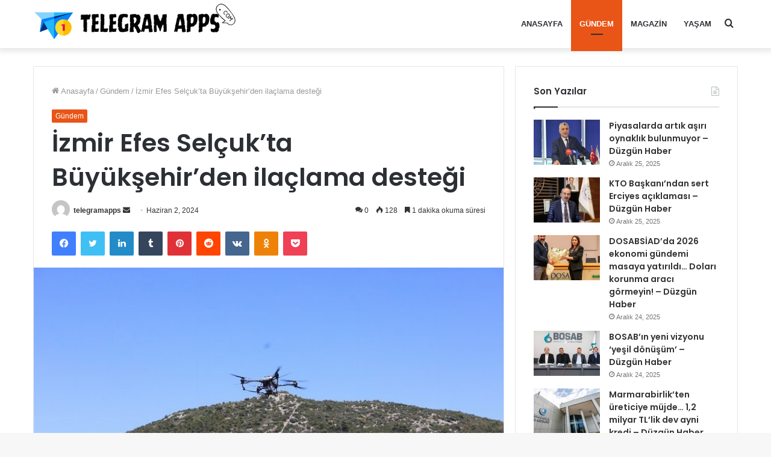

--- FILE ---
content_type: text/html; charset=UTF-8
request_url: http://telegramapps.com/2024/06/02/izmir-efes-selcukta-buyuksehirden-ilaclama-destegi/
body_size: 19230
content:
<!DOCTYPE html>
<html lang="tr" class="" data-skin="light" prefix="og: http://ogp.me/ns#" prefix="og: https://ogp.me/ns#">
<head>
	<meta charset="UTF-8" />
	<link rel="profile" href="http://gmpg.org/xfn/11" />
	
<!-- Search Engine Optimization by Rank Math - https://rankmath.com/ -->
<title>İzmir Efes Selçuk&#039;ta Büyükşehir&#039;den ilaçlama desteği - Telegramapps</title>
<meta name="description" content="Efes Selçuk Belediyesi, İzmir Büyükşehir Belediyesi’nin desteğiyle sivrisineklerin üreme alanı olan Küçük Menderes ve Pamucak bölgesindeki su birikintileri,"/>
<meta name="robots" content="follow, index, max-snippet:-1, max-video-preview:-1, max-image-preview:large"/>
<link rel="canonical" href="http://telegramapps.com/2024/06/02/izmir-efes-selcukta-buyuksehirden-ilaclama-destegi/" />
<meta property="og:locale" content="tr_TR" />
<meta property="og:type" content="article" />
<meta property="og:title" content="İzmir Efes Selçuk&#039;ta Büyükşehir&#039;den ilaçlama desteği - Telegramapps" />
<meta property="og:description" content="Efes Selçuk Belediyesi, İzmir Büyükşehir Belediyesi’nin desteğiyle sivrisineklerin üreme alanı olan Küçük Menderes ve Pamucak bölgesindeki su birikintileri," />
<meta property="og:url" content="http://telegramapps.com/2024/06/02/izmir-efes-selcukta-buyuksehirden-ilaclama-destegi/" />
<meta property="og:site_name" content="Telegramapps" />
<meta property="article:section" content="Gündem" />
<meta property="og:image" content="http://telegramapps.com/wp-content/uploads/2024/06/Izmir-Efes-Selcukta-Buyuksehirden-ilaclama-destegi.jpeg" />
<meta property="og:image:width" content="750" />
<meta property="og:image:height" content="500" />
<meta property="og:image:alt" content="İzmir Efes Selçuk&#8217;ta Büyükşehir&#8217;den ilaçlama desteği" />
<meta property="og:image:type" content="image/jpeg" />
<meta property="article:published_time" content="2024-06-02T09:54:04+00:00" />
<meta name="twitter:card" content="summary_large_image" />
<meta name="twitter:title" content="İzmir Efes Selçuk&#039;ta Büyükşehir&#039;den ilaçlama desteği - Telegramapps" />
<meta name="twitter:description" content="Efes Selçuk Belediyesi, İzmir Büyükşehir Belediyesi’nin desteğiyle sivrisineklerin üreme alanı olan Küçük Menderes ve Pamucak bölgesindeki su birikintileri," />
<meta name="twitter:site" content="@telegramapps" />
<meta name="twitter:creator" content="@telegramapps" />
<meta name="twitter:image" content="http://telegramapps.com/wp-content/uploads/2024/06/Izmir-Efes-Selcukta-Buyuksehirden-ilaclama-destegi.jpeg" />
<meta name="twitter:label1" content="Written by" />
<meta name="twitter:data1" content="telegramapps" />
<meta name="twitter:label2" content="Time to read" />
<meta name="twitter:data2" content="1 dakika" />
<script type="application/ld+json" class="rank-math-schema">{"@context":"https://schema.org","@graph":[{"@type":["Person","Organization"],"@id":"http://telegramapps.com/#person","name":"Telegramapps","sameAs":["https://twitter.com/telegramapps"]},{"@type":"WebSite","@id":"http://telegramapps.com/#website","url":"http://telegramapps.com","name":"Telegramapps","publisher":{"@id":"http://telegramapps.com/#person"},"inLanguage":"tr"},{"@type":"ImageObject","@id":"http://telegramapps.com/wp-content/uploads/2024/06/Izmir-Efes-Selcukta-Buyuksehirden-ilaclama-destegi.jpeg","url":"http://telegramapps.com/wp-content/uploads/2024/06/Izmir-Efes-Selcukta-Buyuksehirden-ilaclama-destegi.jpeg","width":"750","height":"500","inLanguage":"tr"},{"@type":"WebPage","@id":"http://telegramapps.com/2024/06/02/izmir-efes-selcukta-buyuksehirden-ilaclama-destegi/#webpage","url":"http://telegramapps.com/2024/06/02/izmir-efes-selcukta-buyuksehirden-ilaclama-destegi/","name":"\u0130zmir Efes Sel\u00e7uk&#039;ta B\u00fcy\u00fck\u015fehir&#039;den ila\u00e7lama deste\u011fi - Telegramapps","datePublished":"2024-06-02T09:54:04+00:00","dateModified":"2024-06-02T09:54:04+00:00","isPartOf":{"@id":"http://telegramapps.com/#website"},"primaryImageOfPage":{"@id":"http://telegramapps.com/wp-content/uploads/2024/06/Izmir-Efes-Selcukta-Buyuksehirden-ilaclama-destegi.jpeg"},"inLanguage":"tr"},{"@type":"Person","@id":"http://telegramapps.com/yazar/telegramapps/","name":"telegramapps","url":"http://telegramapps.com/yazar/telegramapps/","image":{"@type":"ImageObject","@id":"https://secure.gravatar.com/avatar/d74a091750201e86c44aff6fa7e7cd03fbcc9a8c403d3d0aed816ac0656500d6?s=96&amp;d=mm&amp;r=g","url":"https://secure.gravatar.com/avatar/d74a091750201e86c44aff6fa7e7cd03fbcc9a8c403d3d0aed816ac0656500d6?s=96&amp;d=mm&amp;r=g","caption":"telegramapps","inLanguage":"tr"},"sameAs":["http://telegramapps.com"]},{"@type":"BlogPosting","headline":"\u0130zmir Efes Sel\u00e7uk&#039;ta B\u00fcy\u00fck\u015fehir&#039;den ila\u00e7lama deste\u011fi - Telegramapps","datePublished":"2024-06-02T09:54:04+00:00","dateModified":"2024-06-02T09:54:04+00:00","articleSection":"G\u00fcndem","author":{"@id":"http://telegramapps.com/yazar/telegramapps/","name":"telegramapps"},"publisher":{"@id":"http://telegramapps.com/#person"},"description":"Efes Sel\u00e7uk Belediyesi, \u0130zmir B\u00fcy\u00fck\u015fehir Belediyesi\u2019nin deste\u011fiyle sivrisineklerin \u00fcreme alan\u0131 olan K\u00fc\u00e7\u00fck Menderes ve Pamucak b\u00f6lgesindeki su birikintileri,","name":"\u0130zmir Efes Sel\u00e7uk&#039;ta B\u00fcy\u00fck\u015fehir&#039;den ila\u00e7lama deste\u011fi - Telegramapps","@id":"http://telegramapps.com/2024/06/02/izmir-efes-selcukta-buyuksehirden-ilaclama-destegi/#richSnippet","isPartOf":{"@id":"http://telegramapps.com/2024/06/02/izmir-efes-selcukta-buyuksehirden-ilaclama-destegi/#webpage"},"image":{"@id":"http://telegramapps.com/wp-content/uploads/2024/06/Izmir-Efes-Selcukta-Buyuksehirden-ilaclama-destegi.jpeg"},"inLanguage":"tr","mainEntityOfPage":{"@id":"http://telegramapps.com/2024/06/02/izmir-efes-selcukta-buyuksehirden-ilaclama-destegi/#webpage"}}]}</script>
<!-- /Rank Math WordPress SEO eklentisi -->

<link rel='dns-prefetch' href='//www.googletagmanager.com' />
<link rel="alternate" type="application/rss+xml" title="Telegramapps &raquo; akışı" href="http://telegramapps.com/feed/" />
<link rel="alternate" type="application/rss+xml" title="Telegramapps &raquo; yorum akışı" href="http://telegramapps.com/comments/feed/" />
<link rel="alternate" type="application/rss+xml" title="Telegramapps &raquo; İzmir Efes Selçuk&#8217;ta Büyükşehir&#8217;den ilaçlama desteği yorum akışı" href="http://telegramapps.com/2024/06/02/izmir-efes-selcukta-buyuksehirden-ilaclama-destegi/feed/" />
<link rel="alternate" title="oEmbed (JSON)" type="application/json+oembed" href="http://telegramapps.com/wp-json/oembed/1.0/embed?url=http%3A%2F%2Ftelegramapps.com%2F2024%2F06%2F02%2Fizmir-efes-selcukta-buyuksehirden-ilaclama-destegi%2F" />
<link rel="alternate" title="oEmbed (XML)" type="text/xml+oembed" href="http://telegramapps.com/wp-json/oembed/1.0/embed?url=http%3A%2F%2Ftelegramapps.com%2F2024%2F06%2F02%2Fizmir-efes-selcukta-buyuksehirden-ilaclama-destegi%2F&#038;format=xml" />

<meta property="og:title" content="İzmir Efes Selçuk&#8217;ta Büyükşehir&#8217;den ilaçlama desteği - Telegramapps" />
<meta property="og:type" content="article" />
<meta property="og:description" content="Efes Selçuk Belediyesi, İzmir Büyükşehir Belediyesi’nin desteğiyle sivrisineklerin üreme alanı olan" />
<meta property="og:url" content="http://telegramapps.com/2024/06/02/izmir-efes-selcukta-buyuksehirden-ilaclama-destegi/" />
<meta property="og:site_name" content="Telegramapps" />
<meta property="og:image" content="http://telegramapps.com/wp-content/uploads/2024/06/Izmir-Efes-Selcukta-Buyuksehirden-ilaclama-destegi-750x470.jpeg" />
<style id='wp-img-auto-sizes-contain-inline-css' type='text/css'>
img:is([sizes=auto i],[sizes^="auto," i]){contain-intrinsic-size:3000px 1500px}
/*# sourceURL=wp-img-auto-sizes-contain-inline-css */
</style>
<style id='wp-emoji-styles-inline-css' type='text/css'>

	img.wp-smiley, img.emoji {
		display: inline !important;
		border: none !important;
		box-shadow: none !important;
		height: 1em !important;
		width: 1em !important;
		margin: 0 0.07em !important;
		vertical-align: -0.1em !important;
		background: none !important;
		padding: 0 !important;
	}
/*# sourceURL=wp-emoji-styles-inline-css */
</style>
<style id='wp-block-library-inline-css' type='text/css'>
:root{--wp-block-synced-color:#7a00df;--wp-block-synced-color--rgb:122,0,223;--wp-bound-block-color:var(--wp-block-synced-color);--wp-editor-canvas-background:#ddd;--wp-admin-theme-color:#007cba;--wp-admin-theme-color--rgb:0,124,186;--wp-admin-theme-color-darker-10:#006ba1;--wp-admin-theme-color-darker-10--rgb:0,107,160.5;--wp-admin-theme-color-darker-20:#005a87;--wp-admin-theme-color-darker-20--rgb:0,90,135;--wp-admin-border-width-focus:2px}@media (min-resolution:192dpi){:root{--wp-admin-border-width-focus:1.5px}}.wp-element-button{cursor:pointer}:root .has-very-light-gray-background-color{background-color:#eee}:root .has-very-dark-gray-background-color{background-color:#313131}:root .has-very-light-gray-color{color:#eee}:root .has-very-dark-gray-color{color:#313131}:root .has-vivid-green-cyan-to-vivid-cyan-blue-gradient-background{background:linear-gradient(135deg,#00d084,#0693e3)}:root .has-purple-crush-gradient-background{background:linear-gradient(135deg,#34e2e4,#4721fb 50%,#ab1dfe)}:root .has-hazy-dawn-gradient-background{background:linear-gradient(135deg,#faaca8,#dad0ec)}:root .has-subdued-olive-gradient-background{background:linear-gradient(135deg,#fafae1,#67a671)}:root .has-atomic-cream-gradient-background{background:linear-gradient(135deg,#fdd79a,#004a59)}:root .has-nightshade-gradient-background{background:linear-gradient(135deg,#330968,#31cdcf)}:root .has-midnight-gradient-background{background:linear-gradient(135deg,#020381,#2874fc)}:root{--wp--preset--font-size--normal:16px;--wp--preset--font-size--huge:42px}.has-regular-font-size{font-size:1em}.has-larger-font-size{font-size:2.625em}.has-normal-font-size{font-size:var(--wp--preset--font-size--normal)}.has-huge-font-size{font-size:var(--wp--preset--font-size--huge)}.has-text-align-center{text-align:center}.has-text-align-left{text-align:left}.has-text-align-right{text-align:right}.has-fit-text{white-space:nowrap!important}#end-resizable-editor-section{display:none}.aligncenter{clear:both}.items-justified-left{justify-content:flex-start}.items-justified-center{justify-content:center}.items-justified-right{justify-content:flex-end}.items-justified-space-between{justify-content:space-between}.screen-reader-text{border:0;clip-path:inset(50%);height:1px;margin:-1px;overflow:hidden;padding:0;position:absolute;width:1px;word-wrap:normal!important}.screen-reader-text:focus{background-color:#ddd;clip-path:none;color:#444;display:block;font-size:1em;height:auto;left:5px;line-height:normal;padding:15px 23px 14px;text-decoration:none;top:5px;width:auto;z-index:100000}html :where(.has-border-color){border-style:solid}html :where([style*=border-top-color]){border-top-style:solid}html :where([style*=border-right-color]){border-right-style:solid}html :where([style*=border-bottom-color]){border-bottom-style:solid}html :where([style*=border-left-color]){border-left-style:solid}html :where([style*=border-width]){border-style:solid}html :where([style*=border-top-width]){border-top-style:solid}html :where([style*=border-right-width]){border-right-style:solid}html :where([style*=border-bottom-width]){border-bottom-style:solid}html :where([style*=border-left-width]){border-left-style:solid}html :where(img[class*=wp-image-]){height:auto;max-width:100%}:where(figure){margin:0 0 1em}html :where(.is-position-sticky){--wp-admin--admin-bar--position-offset:var(--wp-admin--admin-bar--height,0px)}@media screen and (max-width:600px){html :where(.is-position-sticky){--wp-admin--admin-bar--position-offset:0px}}

/*# sourceURL=wp-block-library-inline-css */
</style><style id='global-styles-inline-css' type='text/css'>
:root{--wp--preset--aspect-ratio--square: 1;--wp--preset--aspect-ratio--4-3: 4/3;--wp--preset--aspect-ratio--3-4: 3/4;--wp--preset--aspect-ratio--3-2: 3/2;--wp--preset--aspect-ratio--2-3: 2/3;--wp--preset--aspect-ratio--16-9: 16/9;--wp--preset--aspect-ratio--9-16: 9/16;--wp--preset--color--black: #000000;--wp--preset--color--cyan-bluish-gray: #abb8c3;--wp--preset--color--white: #ffffff;--wp--preset--color--pale-pink: #f78da7;--wp--preset--color--vivid-red: #cf2e2e;--wp--preset--color--luminous-vivid-orange: #ff6900;--wp--preset--color--luminous-vivid-amber: #fcb900;--wp--preset--color--light-green-cyan: #7bdcb5;--wp--preset--color--vivid-green-cyan: #00d084;--wp--preset--color--pale-cyan-blue: #8ed1fc;--wp--preset--color--vivid-cyan-blue: #0693e3;--wp--preset--color--vivid-purple: #9b51e0;--wp--preset--gradient--vivid-cyan-blue-to-vivid-purple: linear-gradient(135deg,rgb(6,147,227) 0%,rgb(155,81,224) 100%);--wp--preset--gradient--light-green-cyan-to-vivid-green-cyan: linear-gradient(135deg,rgb(122,220,180) 0%,rgb(0,208,130) 100%);--wp--preset--gradient--luminous-vivid-amber-to-luminous-vivid-orange: linear-gradient(135deg,rgb(252,185,0) 0%,rgb(255,105,0) 100%);--wp--preset--gradient--luminous-vivid-orange-to-vivid-red: linear-gradient(135deg,rgb(255,105,0) 0%,rgb(207,46,46) 100%);--wp--preset--gradient--very-light-gray-to-cyan-bluish-gray: linear-gradient(135deg,rgb(238,238,238) 0%,rgb(169,184,195) 100%);--wp--preset--gradient--cool-to-warm-spectrum: linear-gradient(135deg,rgb(74,234,220) 0%,rgb(151,120,209) 20%,rgb(207,42,186) 40%,rgb(238,44,130) 60%,rgb(251,105,98) 80%,rgb(254,248,76) 100%);--wp--preset--gradient--blush-light-purple: linear-gradient(135deg,rgb(255,206,236) 0%,rgb(152,150,240) 100%);--wp--preset--gradient--blush-bordeaux: linear-gradient(135deg,rgb(254,205,165) 0%,rgb(254,45,45) 50%,rgb(107,0,62) 100%);--wp--preset--gradient--luminous-dusk: linear-gradient(135deg,rgb(255,203,112) 0%,rgb(199,81,192) 50%,rgb(65,88,208) 100%);--wp--preset--gradient--pale-ocean: linear-gradient(135deg,rgb(255,245,203) 0%,rgb(182,227,212) 50%,rgb(51,167,181) 100%);--wp--preset--gradient--electric-grass: linear-gradient(135deg,rgb(202,248,128) 0%,rgb(113,206,126) 100%);--wp--preset--gradient--midnight: linear-gradient(135deg,rgb(2,3,129) 0%,rgb(40,116,252) 100%);--wp--preset--font-size--small: 13px;--wp--preset--font-size--medium: 20px;--wp--preset--font-size--large: 36px;--wp--preset--font-size--x-large: 42px;--wp--preset--spacing--20: 0.44rem;--wp--preset--spacing--30: 0.67rem;--wp--preset--spacing--40: 1rem;--wp--preset--spacing--50: 1.5rem;--wp--preset--spacing--60: 2.25rem;--wp--preset--spacing--70: 3.38rem;--wp--preset--spacing--80: 5.06rem;--wp--preset--shadow--natural: 6px 6px 9px rgba(0, 0, 0, 0.2);--wp--preset--shadow--deep: 12px 12px 50px rgba(0, 0, 0, 0.4);--wp--preset--shadow--sharp: 6px 6px 0px rgba(0, 0, 0, 0.2);--wp--preset--shadow--outlined: 6px 6px 0px -3px rgb(255, 255, 255), 6px 6px rgb(0, 0, 0);--wp--preset--shadow--crisp: 6px 6px 0px rgb(0, 0, 0);}:where(.is-layout-flex){gap: 0.5em;}:where(.is-layout-grid){gap: 0.5em;}body .is-layout-flex{display: flex;}.is-layout-flex{flex-wrap: wrap;align-items: center;}.is-layout-flex > :is(*, div){margin: 0;}body .is-layout-grid{display: grid;}.is-layout-grid > :is(*, div){margin: 0;}:where(.wp-block-columns.is-layout-flex){gap: 2em;}:where(.wp-block-columns.is-layout-grid){gap: 2em;}:where(.wp-block-post-template.is-layout-flex){gap: 1.25em;}:where(.wp-block-post-template.is-layout-grid){gap: 1.25em;}.has-black-color{color: var(--wp--preset--color--black) !important;}.has-cyan-bluish-gray-color{color: var(--wp--preset--color--cyan-bluish-gray) !important;}.has-white-color{color: var(--wp--preset--color--white) !important;}.has-pale-pink-color{color: var(--wp--preset--color--pale-pink) !important;}.has-vivid-red-color{color: var(--wp--preset--color--vivid-red) !important;}.has-luminous-vivid-orange-color{color: var(--wp--preset--color--luminous-vivid-orange) !important;}.has-luminous-vivid-amber-color{color: var(--wp--preset--color--luminous-vivid-amber) !important;}.has-light-green-cyan-color{color: var(--wp--preset--color--light-green-cyan) !important;}.has-vivid-green-cyan-color{color: var(--wp--preset--color--vivid-green-cyan) !important;}.has-pale-cyan-blue-color{color: var(--wp--preset--color--pale-cyan-blue) !important;}.has-vivid-cyan-blue-color{color: var(--wp--preset--color--vivid-cyan-blue) !important;}.has-vivid-purple-color{color: var(--wp--preset--color--vivid-purple) !important;}.has-black-background-color{background-color: var(--wp--preset--color--black) !important;}.has-cyan-bluish-gray-background-color{background-color: var(--wp--preset--color--cyan-bluish-gray) !important;}.has-white-background-color{background-color: var(--wp--preset--color--white) !important;}.has-pale-pink-background-color{background-color: var(--wp--preset--color--pale-pink) !important;}.has-vivid-red-background-color{background-color: var(--wp--preset--color--vivid-red) !important;}.has-luminous-vivid-orange-background-color{background-color: var(--wp--preset--color--luminous-vivid-orange) !important;}.has-luminous-vivid-amber-background-color{background-color: var(--wp--preset--color--luminous-vivid-amber) !important;}.has-light-green-cyan-background-color{background-color: var(--wp--preset--color--light-green-cyan) !important;}.has-vivid-green-cyan-background-color{background-color: var(--wp--preset--color--vivid-green-cyan) !important;}.has-pale-cyan-blue-background-color{background-color: var(--wp--preset--color--pale-cyan-blue) !important;}.has-vivid-cyan-blue-background-color{background-color: var(--wp--preset--color--vivid-cyan-blue) !important;}.has-vivid-purple-background-color{background-color: var(--wp--preset--color--vivid-purple) !important;}.has-black-border-color{border-color: var(--wp--preset--color--black) !important;}.has-cyan-bluish-gray-border-color{border-color: var(--wp--preset--color--cyan-bluish-gray) !important;}.has-white-border-color{border-color: var(--wp--preset--color--white) !important;}.has-pale-pink-border-color{border-color: var(--wp--preset--color--pale-pink) !important;}.has-vivid-red-border-color{border-color: var(--wp--preset--color--vivid-red) !important;}.has-luminous-vivid-orange-border-color{border-color: var(--wp--preset--color--luminous-vivid-orange) !important;}.has-luminous-vivid-amber-border-color{border-color: var(--wp--preset--color--luminous-vivid-amber) !important;}.has-light-green-cyan-border-color{border-color: var(--wp--preset--color--light-green-cyan) !important;}.has-vivid-green-cyan-border-color{border-color: var(--wp--preset--color--vivid-green-cyan) !important;}.has-pale-cyan-blue-border-color{border-color: var(--wp--preset--color--pale-cyan-blue) !important;}.has-vivid-cyan-blue-border-color{border-color: var(--wp--preset--color--vivid-cyan-blue) !important;}.has-vivid-purple-border-color{border-color: var(--wp--preset--color--vivid-purple) !important;}.has-vivid-cyan-blue-to-vivid-purple-gradient-background{background: var(--wp--preset--gradient--vivid-cyan-blue-to-vivid-purple) !important;}.has-light-green-cyan-to-vivid-green-cyan-gradient-background{background: var(--wp--preset--gradient--light-green-cyan-to-vivid-green-cyan) !important;}.has-luminous-vivid-amber-to-luminous-vivid-orange-gradient-background{background: var(--wp--preset--gradient--luminous-vivid-amber-to-luminous-vivid-orange) !important;}.has-luminous-vivid-orange-to-vivid-red-gradient-background{background: var(--wp--preset--gradient--luminous-vivid-orange-to-vivid-red) !important;}.has-very-light-gray-to-cyan-bluish-gray-gradient-background{background: var(--wp--preset--gradient--very-light-gray-to-cyan-bluish-gray) !important;}.has-cool-to-warm-spectrum-gradient-background{background: var(--wp--preset--gradient--cool-to-warm-spectrum) !important;}.has-blush-light-purple-gradient-background{background: var(--wp--preset--gradient--blush-light-purple) !important;}.has-blush-bordeaux-gradient-background{background: var(--wp--preset--gradient--blush-bordeaux) !important;}.has-luminous-dusk-gradient-background{background: var(--wp--preset--gradient--luminous-dusk) !important;}.has-pale-ocean-gradient-background{background: var(--wp--preset--gradient--pale-ocean) !important;}.has-electric-grass-gradient-background{background: var(--wp--preset--gradient--electric-grass) !important;}.has-midnight-gradient-background{background: var(--wp--preset--gradient--midnight) !important;}.has-small-font-size{font-size: var(--wp--preset--font-size--small) !important;}.has-medium-font-size{font-size: var(--wp--preset--font-size--medium) !important;}.has-large-font-size{font-size: var(--wp--preset--font-size--large) !important;}.has-x-large-font-size{font-size: var(--wp--preset--font-size--x-large) !important;}
/*# sourceURL=global-styles-inline-css */
</style>

<style id='classic-theme-styles-inline-css' type='text/css'>
/*! This file is auto-generated */
.wp-block-button__link{color:#fff;background-color:#32373c;border-radius:9999px;box-shadow:none;text-decoration:none;padding:calc(.667em + 2px) calc(1.333em + 2px);font-size:1.125em}.wp-block-file__button{background:#32373c;color:#fff;text-decoration:none}
/*# sourceURL=/wp-includes/css/classic-themes.min.css */
</style>
<link rel='stylesheet' id='wp-automatic-css' href='http://telegramapps.com/wp-content/plugins/wp-automatic-plugin-for-wordpress/css/admin-dashboard.css?ver=1.0.0' type='text/css' media='all' />
<link rel='stylesheet' id='wp-automatic-gallery-css' href='http://telegramapps.com/wp-content/plugins/wp-automatic-plugin-for-wordpress/css/wp-automatic.css?ver=1.0.0' type='text/css' media='all' />
<link rel='stylesheet' id='tie-css-base-css' href='http://telegramapps.com/wp-content/themes/jannah/assets/css/base.min.css?ver=5.4.5' type='text/css' media='all' />
<link rel='stylesheet' id='tie-css-styles-css' href='http://telegramapps.com/wp-content/themes/jannah/assets/css/style.min.css?ver=5.4.5' type='text/css' media='all' />
<link rel='stylesheet' id='tie-css-widgets-css' href='http://telegramapps.com/wp-content/themes/jannah/assets/css/widgets.min.css?ver=5.4.5' type='text/css' media='all' />
<link rel='stylesheet' id='tie-css-helpers-css' href='http://telegramapps.com/wp-content/themes/jannah/assets/css/helpers.min.css?ver=5.4.5' type='text/css' media='all' />
<link rel='stylesheet' id='tie-fontawesome5-css' href='http://telegramapps.com/wp-content/themes/jannah/assets/css/fontawesome.css?ver=5.4.5' type='text/css' media='all' />
<link rel='stylesheet' id='tie-css-ilightbox-css' href='http://telegramapps.com/wp-content/themes/jannah/assets/ilightbox/dark-skin/skin.css?ver=5.4.5' type='text/css' media='all' />
<link rel='stylesheet' id='tie-css-single-css' href='http://telegramapps.com/wp-content/themes/jannah/assets/css/single.min.css?ver=5.4.5' type='text/css' media='all' />
<link rel='stylesheet' id='tie-css-print-css' href='http://telegramapps.com/wp-content/themes/jannah/assets/css/print.css?ver=5.4.5' type='text/css' media='print' />
<style id='tie-css-print-inline-css' type='text/css'>
.wf-active .logo-text,.wf-active h1,.wf-active h2,.wf-active h3,.wf-active h4,.wf-active h5,.wf-active h6,.wf-active .the-subtitle{font-family: 'Poppins';}#main-nav .main-menu > ul > li > a{text-transform: uppercase;}.brand-title,a:hover,.tie-popup-search-submit,#logo.text-logo a,.theme-header nav .components #search-submit:hover,.theme-header .header-nav .components > li:hover > a,.theme-header .header-nav .components li a:hover,.main-menu ul.cats-vertical li a.is-active,.main-menu ul.cats-vertical li a:hover,.main-nav li.mega-menu .post-meta a:hover,.main-nav li.mega-menu .post-box-title a:hover,.search-in-main-nav.autocomplete-suggestions a:hover,#main-nav .menu ul:not(.cats-horizontal) li:hover > a,#main-nav .menu ul li.current-menu-item:not(.mega-link-column) > a,.top-nav .menu li:hover > a,.top-nav .menu > .tie-current-menu > a,.search-in-top-nav.autocomplete-suggestions .post-title a:hover,div.mag-box .mag-box-options .mag-box-filter-links a.active,.mag-box-filter-links .flexMenu-viewMore:hover > a,.stars-rating-active,body .tabs.tabs .active > a,.video-play-icon,.spinner-circle:after,#go-to-content:hover,.comment-list .comment-author .fn,.commentlist .comment-author .fn,blockquote::before,blockquote cite,blockquote.quote-simple p,.multiple-post-pages a:hover,#story-index li .is-current,.latest-tweets-widget .twitter-icon-wrap span,.wide-slider-nav-wrapper .slide,.wide-next-prev-slider-wrapper .tie-slider-nav li:hover span,.review-final-score h3,#mobile-menu-icon:hover .menu-text,body .entry a,.dark-skin body .entry a,.entry .post-bottom-meta a:hover,.comment-list .comment-content a,q a,blockquote a,.widget.tie-weather-widget .icon-basecloud-bg:after,.site-footer a:hover,.site-footer .stars-rating-active,.site-footer .twitter-icon-wrap span,.site-info a:hover{color: #e85517;}#instagram-link a:hover{color: #e85517 !important;border-color: #e85517 !important;}[type='submit'],.button,.generic-button a,.generic-button button,.theme-header .header-nav .comp-sub-menu a.button.guest-btn:hover,.theme-header .header-nav .comp-sub-menu a.checkout-button,nav.main-nav .menu > li.tie-current-menu > a,nav.main-nav .menu > li:hover > a,.main-menu .mega-links-head:after,.main-nav .mega-menu.mega-cat .cats-horizontal li a.is-active,#mobile-menu-icon:hover .nav-icon,#mobile-menu-icon:hover .nav-icon:before,#mobile-menu-icon:hover .nav-icon:after,.search-in-main-nav.autocomplete-suggestions a.button,.search-in-top-nav.autocomplete-suggestions a.button,.spinner > div,.post-cat,.pages-numbers li.current span,.multiple-post-pages > span,#tie-wrapper .mejs-container .mejs-controls,.mag-box-filter-links a:hover,.slider-arrow-nav a:not(.pagination-disabled):hover,.comment-list .reply a:hover,.commentlist .reply a:hover,#reading-position-indicator,#story-index-icon,.videos-block .playlist-title,.review-percentage .review-item span span,.tie-slick-dots li.slick-active button,.tie-slick-dots li button:hover,.digital-rating-static,.timeline-widget li a:hover .date:before,#wp-calendar #today,.posts-list-counter li.widget-post-list:before,.cat-counter a + span,.tie-slider-nav li span:hover,.fullwidth-area .widget_tag_cloud .tagcloud a:hover,.magazine2:not(.block-head-4) .dark-widgetized-area ul.tabs a:hover,.magazine2:not(.block-head-4) .dark-widgetized-area ul.tabs .active a,.magazine1 .dark-widgetized-area ul.tabs a:hover,.magazine1 .dark-widgetized-area ul.tabs .active a,.block-head-4.magazine2 .dark-widgetized-area .tabs.tabs .active a,.block-head-4.magazine2 .dark-widgetized-area .tabs > .active a:before,.block-head-4.magazine2 .dark-widgetized-area .tabs > .active a:after,.demo_store,.demo #logo:after,.demo #sticky-logo:after,.widget.tie-weather-widget,span.video-close-btn:hover,#go-to-top,.latest-tweets-widget .slider-links .button:not(:hover){background-color: #e85517;color: #FFFFFF;}.tie-weather-widget .widget-title .the-subtitle,.block-head-4.magazine2 #footer .tabs .active a:hover{color: #FFFFFF;}pre,code,.pages-numbers li.current span,.theme-header .header-nav .comp-sub-menu a.button.guest-btn:hover,.multiple-post-pages > span,.post-content-slideshow .tie-slider-nav li span:hover,#tie-body .tie-slider-nav li > span:hover,.slider-arrow-nav a:not(.pagination-disabled):hover,.main-nav .mega-menu.mega-cat .cats-horizontal li a.is-active,.main-nav .mega-menu.mega-cat .cats-horizontal li a:hover,.main-menu .menu > li > .menu-sub-content{border-color: #e85517;}.main-menu .menu > li.tie-current-menu{border-bottom-color: #e85517;}.top-nav .menu li.tie-current-menu > a:before,.top-nav .menu li.menu-item-has-children:hover > a:before{border-top-color: #e85517;}.main-nav .main-menu .menu > li.tie-current-menu > a:before,.main-nav .main-menu .menu > li:hover > a:before{border-top-color: #FFFFFF;}header.main-nav-light .main-nav .menu-item-has-children li:hover > a:before,header.main-nav-light .main-nav .mega-menu li:hover > a:before{border-left-color: #e85517;}.rtl header.main-nav-light .main-nav .menu-item-has-children li:hover > a:before,.rtl header.main-nav-light .main-nav .mega-menu li:hover > a:before{border-right-color: #e85517;border-left-color: transparent;}.top-nav ul.menu li .menu-item-has-children:hover > a:before{border-top-color: transparent;border-left-color: #e85517;}.rtl .top-nav ul.menu li .menu-item-has-children:hover > a:before{border-left-color: transparent;border-right-color: #e85517;}::-moz-selection{background-color: #e85517;color: #FFFFFF;}::selection{background-color: #e85517;color: #FFFFFF;}circle.circle_bar{stroke: #e85517;}#reading-position-indicator{box-shadow: 0 0 10px rgba( 232,85,23,0.7);}#logo.text-logo a:hover,body .entry a:hover,.dark-skin body .entry a:hover,.comment-list .comment-content a:hover,.block-head-4.magazine2 .site-footer .tabs li a:hover,q a:hover,blockquote a:hover{color: #b62300;}.button:hover,input[type='submit']:hover,.generic-button a:hover,.generic-button button:hover,a.post-cat:hover,.site-footer .button:hover,.site-footer [type='submit']:hover,.search-in-main-nav.autocomplete-suggestions a.button:hover,.search-in-top-nav.autocomplete-suggestions a.button:hover,.theme-header .header-nav .comp-sub-menu a.checkout-button:hover{background-color: #b62300;color: #FFFFFF;}.theme-header .header-nav .comp-sub-menu a.checkout-button:not(:hover),body .entry a.button{color: #FFFFFF;}#story-index.is-compact .story-index-content{background-color: #e85517;}#story-index.is-compact .story-index-content a,#story-index.is-compact .story-index-content .is-current{color: #FFFFFF;}#tie-body .mag-box-title h3 a,#tie-body .block-more-button{color: #e85517;}#tie-body .mag-box-title h3 a:hover,#tie-body .block-more-button:hover{color: #b62300;}#tie-body .mag-box-title{color: #e85517;}#tie-body .mag-box-title:before{border-top-color: #e85517;}#tie-body .mag-box-title:after,#tie-body #footer .widget-title:after{background-color: #e85517;}.brand-title,a:hover,.tie-popup-search-submit,#logo.text-logo a,.theme-header nav .components #search-submit:hover,.theme-header .header-nav .components > li:hover > a,.theme-header .header-nav .components li a:hover,.main-menu ul.cats-vertical li a.is-active,.main-menu ul.cats-vertical li a:hover,.main-nav li.mega-menu .post-meta a:hover,.main-nav li.mega-menu .post-box-title a:hover,.search-in-main-nav.autocomplete-suggestions a:hover,#main-nav .menu ul:not(.cats-horizontal) li:hover > a,#main-nav .menu ul li.current-menu-item:not(.mega-link-column) > a,.top-nav .menu li:hover > a,.top-nav .menu > .tie-current-menu > a,.search-in-top-nav.autocomplete-suggestions .post-title a:hover,div.mag-box .mag-box-options .mag-box-filter-links a.active,.mag-box-filter-links .flexMenu-viewMore:hover > a,.stars-rating-active,body .tabs.tabs .active > a,.video-play-icon,.spinner-circle:after,#go-to-content:hover,.comment-list .comment-author .fn,.commentlist .comment-author .fn,blockquote::before,blockquote cite,blockquote.quote-simple p,.multiple-post-pages a:hover,#story-index li .is-current,.latest-tweets-widget .twitter-icon-wrap span,.wide-slider-nav-wrapper .slide,.wide-next-prev-slider-wrapper .tie-slider-nav li:hover span,.review-final-score h3,#mobile-menu-icon:hover .menu-text,body .entry a,.dark-skin body .entry a,.entry .post-bottom-meta a:hover,.comment-list .comment-content a,q a,blockquote a,.widget.tie-weather-widget .icon-basecloud-bg:after,.site-footer a:hover,.site-footer .stars-rating-active,.site-footer .twitter-icon-wrap span,.site-info a:hover{color: #e85517;}#instagram-link a:hover{color: #e85517 !important;border-color: #e85517 !important;}[type='submit'],.button,.generic-button a,.generic-button button,.theme-header .header-nav .comp-sub-menu a.button.guest-btn:hover,.theme-header .header-nav .comp-sub-menu a.checkout-button,nav.main-nav .menu > li.tie-current-menu > a,nav.main-nav .menu > li:hover > a,.main-menu .mega-links-head:after,.main-nav .mega-menu.mega-cat .cats-horizontal li a.is-active,#mobile-menu-icon:hover .nav-icon,#mobile-menu-icon:hover .nav-icon:before,#mobile-menu-icon:hover .nav-icon:after,.search-in-main-nav.autocomplete-suggestions a.button,.search-in-top-nav.autocomplete-suggestions a.button,.spinner > div,.post-cat,.pages-numbers li.current span,.multiple-post-pages > span,#tie-wrapper .mejs-container .mejs-controls,.mag-box-filter-links a:hover,.slider-arrow-nav a:not(.pagination-disabled):hover,.comment-list .reply a:hover,.commentlist .reply a:hover,#reading-position-indicator,#story-index-icon,.videos-block .playlist-title,.review-percentage .review-item span span,.tie-slick-dots li.slick-active button,.tie-slick-dots li button:hover,.digital-rating-static,.timeline-widget li a:hover .date:before,#wp-calendar #today,.posts-list-counter li.widget-post-list:before,.cat-counter a + span,.tie-slider-nav li span:hover,.fullwidth-area .widget_tag_cloud .tagcloud a:hover,.magazine2:not(.block-head-4) .dark-widgetized-area ul.tabs a:hover,.magazine2:not(.block-head-4) .dark-widgetized-area ul.tabs .active a,.magazine1 .dark-widgetized-area ul.tabs a:hover,.magazine1 .dark-widgetized-area ul.tabs .active a,.block-head-4.magazine2 .dark-widgetized-area .tabs.tabs .active a,.block-head-4.magazine2 .dark-widgetized-area .tabs > .active a:before,.block-head-4.magazine2 .dark-widgetized-area .tabs > .active a:after,.demo_store,.demo #logo:after,.demo #sticky-logo:after,.widget.tie-weather-widget,span.video-close-btn:hover,#go-to-top,.latest-tweets-widget .slider-links .button:not(:hover){background-color: #e85517;color: #FFFFFF;}.tie-weather-widget .widget-title .the-subtitle,.block-head-4.magazine2 #footer .tabs .active a:hover{color: #FFFFFF;}pre,code,.pages-numbers li.current span,.theme-header .header-nav .comp-sub-menu a.button.guest-btn:hover,.multiple-post-pages > span,.post-content-slideshow .tie-slider-nav li span:hover,#tie-body .tie-slider-nav li > span:hover,.slider-arrow-nav a:not(.pagination-disabled):hover,.main-nav .mega-menu.mega-cat .cats-horizontal li a.is-active,.main-nav .mega-menu.mega-cat .cats-horizontal li a:hover,.main-menu .menu > li > .menu-sub-content{border-color: #e85517;}.main-menu .menu > li.tie-current-menu{border-bottom-color: #e85517;}.top-nav .menu li.tie-current-menu > a:before,.top-nav .menu li.menu-item-has-children:hover > a:before{border-top-color: #e85517;}.main-nav .main-menu .menu > li.tie-current-menu > a:before,.main-nav .main-menu .menu > li:hover > a:before{border-top-color: #FFFFFF;}header.main-nav-light .main-nav .menu-item-has-children li:hover > a:before,header.main-nav-light .main-nav .mega-menu li:hover > a:before{border-left-color: #e85517;}.rtl header.main-nav-light .main-nav .menu-item-has-children li:hover > a:before,.rtl header.main-nav-light .main-nav .mega-menu li:hover > a:before{border-right-color: #e85517;border-left-color: transparent;}.top-nav ul.menu li .menu-item-has-children:hover > a:before{border-top-color: transparent;border-left-color: #e85517;}.rtl .top-nav ul.menu li .menu-item-has-children:hover > a:before{border-left-color: transparent;border-right-color: #e85517;}::-moz-selection{background-color: #e85517;color: #FFFFFF;}::selection{background-color: #e85517;color: #FFFFFF;}circle.circle_bar{stroke: #e85517;}#reading-position-indicator{box-shadow: 0 0 10px rgba( 232,85,23,0.7);}#logo.text-logo a:hover,body .entry a:hover,.dark-skin body .entry a:hover,.comment-list .comment-content a:hover,.block-head-4.magazine2 .site-footer .tabs li a:hover,q a:hover,blockquote a:hover{color: #b62300;}.button:hover,input[type='submit']:hover,.generic-button a:hover,.generic-button button:hover,a.post-cat:hover,.site-footer .button:hover,.site-footer [type='submit']:hover,.search-in-main-nav.autocomplete-suggestions a.button:hover,.search-in-top-nav.autocomplete-suggestions a.button:hover,.theme-header .header-nav .comp-sub-menu a.checkout-button:hover{background-color: #b62300;color: #FFFFFF;}.theme-header .header-nav .comp-sub-menu a.checkout-button:not(:hover),body .entry a.button{color: #FFFFFF;}#story-index.is-compact .story-index-content{background-color: #e85517;}#story-index.is-compact .story-index-content a,#story-index.is-compact .story-index-content .is-current{color: #FFFFFF;}#tie-body .mag-box-title h3 a,#tie-body .block-more-button{color: #e85517;}#tie-body .mag-box-title h3 a:hover,#tie-body .block-more-button:hover{color: #b62300;}#tie-body .mag-box-title{color: #e85517;}#tie-body .mag-box-title:before{border-top-color: #e85517;}#tie-body .mag-box-title:after,#tie-body #footer .widget-title:after{background-color: #e85517;}@media (max-width: 991px){.side-aside.dark-skin{background: #2f88d6;background: -webkit-linear-gradient(135deg,#5933a2,#2f88d6 );background: -moz-linear-gradient(135deg,#5933a2,#2f88d6 );background: -o-linear-gradient(135deg,#5933a2,#2f88d6 );background: linear-gradient(135deg,#2f88d6,#5933a2 );}}
/*# sourceURL=tie-css-print-inline-css */
</style>
<script type="text/javascript" src="http://telegramapps.com/wp-includes/js/jquery/jquery.min.js?ver=3.7.1" id="jquery-core-js"></script>
<script type="text/javascript" src="http://telegramapps.com/wp-includes/js/jquery/jquery-migrate.min.js?ver=3.4.1" id="jquery-migrate-js"></script>
<script type="text/javascript" src="http://telegramapps.com/wp-content/plugins/wp-automatic-plugin-for-wordpress/js/custom-front.js?ver=1.0" id="wp-automatic-js"></script>

<!-- Google Analytics snippet added by Site Kit -->
<script type="text/javascript" src="https://www.googletagmanager.com/gtag/js?id=GT-NS4Q7JK" id="google_gtagjs-js" async></script>
<script type="text/javascript" id="google_gtagjs-js-after">
/* <![CDATA[ */
window.dataLayer = window.dataLayer || [];function gtag(){dataLayer.push(arguments);}
gtag('set', 'linker', {"domains":["telegramapps.com"]} );
gtag("js", new Date());
gtag("set", "developer_id.dZTNiMT", true);
gtag("config", "GT-NS4Q7JK");
//# sourceURL=google_gtagjs-js-after
/* ]]> */
</script>

<!-- End Google Analytics snippet added by Site Kit -->
<link rel="https://api.w.org/" href="http://telegramapps.com/wp-json/" /><link rel="alternate" title="JSON" type="application/json" href="http://telegramapps.com/wp-json/wp/v2/posts/6536" /><link rel="EditURI" type="application/rsd+xml" title="RSD" href="http://telegramapps.com/xmlrpc.php?rsd" />
<meta name="generator" content="WordPress 6.9" />
<link rel='shortlink' href='http://telegramapps.com/?p=6536' />
<meta name="generator" content="Site Kit by Google 1.118.0" /> <meta name="description" content="Efes Selçuk Belediyesi, İzmir Büyükşehir Belediyesi’nin desteğiyle sivrisineklerin üreme alanı olan Küçük Menderes ve Pamucak bölgesindeki su birikint" /><meta http-equiv="X-UA-Compatible" content="IE=edge">
<meta name="theme-color" content="#e85517" /><meta name="viewport" content="width=device-width, initial-scale=1.0" /></head>

<body id="tie-body" class="wp-singular post-template-default single single-post postid-6536 single-format-standard wp-theme-jannah wrapper-has-shadow block-head-1 magazine1 is-thumb-overlay-disabled is-desktop is-header-layout-1 sidebar-right has-sidebar post-layout-1 narrow-title-narrow-media has-mobile-share hide_share_post_top hide_share_post_bottom">



<div class="background-overlay">

	<div id="tie-container" class="site tie-container">

		
		<div id="tie-wrapper">

			
<header id="theme-header" class="theme-header header-layout-1 main-nav-light main-nav-default-light main-nav-below no-stream-item has-shadow has-normal-width-logo mobile-header-default">
	
<div class="main-nav-wrapper">
	<nav id="main-nav" data-skin="search-in-main-nav" class="main-nav header-nav live-search-parent" style="line-height:80px" aria-label="Birincil Menü">
		<div class="container">

			<div class="main-menu-wrapper">

				<div id="mobile-header-components-area_1" class="mobile-header-components"><ul class="components"><li class="mobile-component_menu custom-menu-link"><a href="#" id="mobile-menu-icon" class=""><span class="tie-mobile-menu-icon nav-icon is-layout-1"></span><span class="screen-reader-text">Menü</span></a></li></ul></div>
						<div class="header-layout-1-logo" style="width:350px">
							
		<div id="logo" class="image-logo" style="margin-top: 5px; margin-bottom: 5px;">

			
			<a title="Telegramapps" href="http://telegramapps.com/">
				
				<picture class="tie-logo-default tie-logo-picture">
					<source class="tie-logo-source-default tie-logo-source" srcset="https://telegramapps.com/wp-content/uploads/2024/01/Paragraf-metniniz.png">
					<img class="tie-logo-img-default tie-logo-img" src="https://telegramapps.com/wp-content/uploads/2024/01/Paragraf-metniniz.png" alt="Telegramapps" width="350" height="70" style="max-height:70px; width: auto;" />
				</picture>
						</a>

			
		</div><!-- #logo /-->

								</div>

						<div id="mobile-header-components-area_2" class="mobile-header-components"><ul class="components"><li class="mobile-component_search custom-menu-link">
				<a href="#" class="tie-search-trigger-mobile">
					<span class="tie-icon-search tie-search-icon" aria-hidden="true"></span>
					<span class="screen-reader-text">Arama yap ...</span>
				</a>
			</li></ul></div>
				<div id="menu-components-wrap">

					
		<div id="sticky-logo" class="image-logo">

			
			<a title="Telegramapps" href="http://telegramapps.com/">
				
				<picture class="tie-logo-default tie-logo-picture">
					<source class="tie-logo-source-default tie-logo-source" srcset="https://telegramapps.com/wp-content/uploads/2024/01/Paragraf-metniniz.png">
					<img class="tie-logo-img-default tie-logo-img" src="https://telegramapps.com/wp-content/uploads/2024/01/Paragraf-metniniz.png" alt="Telegramapps"  />
				</picture>
						</a>

			
		</div><!-- #Sticky-logo /-->

		<div class="flex-placeholder"></div>
		
					<div class="main-menu main-menu-wrap tie-alignleft">
						<div id="main-nav-menu" class="main-menu header-menu"><ul id="menu-header-menu" class="menu" role="menubar"><li id="menu-item-1035" class="menu-item menu-item-type-custom menu-item-object-custom menu-item-home menu-item-1035"><a href="https://telegramapps.com/">Anasayfa</a></li>
<li id="menu-item-1053" class="menu-item menu-item-type-taxonomy menu-item-object-category current-post-ancestor current-menu-parent current-post-parent menu-item-1053 tie-current-menu"><a href="http://telegramapps.com/category/gundem/">Gündem</a></li>
<li id="menu-item-1054" class="menu-item menu-item-type-taxonomy menu-item-object-category menu-item-1054"><a href="http://telegramapps.com/category/magazin/">Magazin</a></li>
<li id="menu-item-1055" class="menu-item menu-item-type-taxonomy menu-item-object-category menu-item-1055"><a href="http://telegramapps.com/category/yasam/">Yaşam</a></li>
</ul></div>					</div><!-- .main-menu.tie-alignleft /-->

					<ul class="components">		<li class="search-compact-icon menu-item custom-menu-link">
			<a href="#" class="tie-search-trigger">
				<span class="tie-icon-search tie-search-icon" aria-hidden="true"></span>
				<span class="screen-reader-text">Arama yap ...</span>
			</a>
		</li>
		</ul><!-- Components -->
				</div><!-- #menu-components-wrap /-->
			</div><!-- .main-menu-wrapper /-->
		</div><!-- .container /-->
	</nav><!-- #main-nav /-->
</div><!-- .main-nav-wrapper /-->

</header>

<div id="content" class="site-content container"><div id="main-content-row" class="tie-row main-content-row">

<div class="main-content tie-col-md-8 tie-col-xs-12" role="main">

	
	<article id="the-post" class="container-wrapper post-content">

		
<header class="entry-header-outer">

	<nav id="breadcrumb"><a href="http://telegramapps.com/"><span class="tie-icon-home" aria-hidden="true"></span> Anasayfa</a><em class="delimiter">/</em><a href="http://telegramapps.com/category/gundem/">Gündem</a><em class="delimiter">/</em><span class="current">İzmir Efes Selçuk&#8217;ta Büyükşehir&#8217;den ilaçlama desteği</span></nav><script type="application/ld+json">{"@context":"http:\/\/schema.org","@type":"BreadcrumbList","@id":"#Breadcrumb","itemListElement":[{"@type":"ListItem","position":1,"item":{"name":"Anasayfa","@id":"http:\/\/telegramapps.com\/"}},{"@type":"ListItem","position":2,"item":{"name":"G\u00fcndem","@id":"http:\/\/telegramapps.com\/category\/gundem\/"}}]}</script>
	<div class="entry-header">

		<span class="post-cat-wrap"><a class="post-cat tie-cat-1" href="http://telegramapps.com/category/gundem/">Gündem</a></span>
		<h1 class="post-title entry-title">İzmir Efes Selçuk&#8217;ta Büyükşehir&#8217;den ilaçlama desteği</h1>

		<div id="single-post-meta" class="post-meta clearfix"><span class="author-meta single-author with-avatars"><span class="meta-item meta-author-wrapper meta-author-1">
						<span class="meta-author-avatar">
							<a href="http://telegramapps.com/yazar/telegramapps/"><img alt='telegramapps fotoğrafı' src='https://secure.gravatar.com/avatar/d74a091750201e86c44aff6fa7e7cd03fbcc9a8c403d3d0aed816ac0656500d6?s=140&#038;d=mm&#038;r=g' srcset='https://secure.gravatar.com/avatar/d74a091750201e86c44aff6fa7e7cd03fbcc9a8c403d3d0aed816ac0656500d6?s=280&#038;d=mm&#038;r=g 2x' class='avatar avatar-140 photo' height='140' width='140' decoding='async'/></a>
						</span>
					<span class="meta-author"><a href="http://telegramapps.com/yazar/telegramapps/" class="author-name tie-icon" title="telegramapps">telegramapps</a></span>
						<a href="mailto:admin@telegramapps.com" class="author-email-link" target="_blank" rel="nofollow noopener" title="Bir e-posta göndermek">
							<span class="tie-icon-envelope" aria-hidden="true"></span>
							<span class="screen-reader-text">Bir e-posta göndermek</span>
						</a>
					</span></span><span class="date meta-item tie-icon">Haziran 2, 2024</span><div class="tie-alignright"><span class="meta-comment tie-icon meta-item fa-before">0</span><span class="meta-views meta-item "><span class="tie-icon-fire" aria-hidden="true"></span> 128 </span><span class="meta-reading-time meta-item"><span class="tie-icon-bookmark" aria-hidden="true"></span> 1 dakika okuma süresi</span> </div></div><!-- .post-meta -->	</div><!-- .entry-header /-->

	
	
</header><!-- .entry-header-outer /-->


		<div id="share-buttons-top" class="share-buttons share-buttons-top">
			<div class="share-links  icons-only">
				
				<a href="https://www.facebook.com/sharer.php?u=http://telegramapps.com/2024/06/02/izmir-efes-selcukta-buyuksehirden-ilaclama-destegi/" rel="external noopener nofollow" title="Facebook" target="_blank" class="facebook-share-btn " data-raw="https://www.facebook.com/sharer.php?u={post_link}">
					<span class="share-btn-icon tie-icon-facebook"></span> <span class="screen-reader-text">Facebook</span>
				</a>
				<a href="https://twitter.com/intent/tweet?text=%C4%B0zmir%20Efes%20Sel%C3%A7uk%E2%80%99ta%20B%C3%BCy%C3%BCk%C5%9Fehir%E2%80%99den%20ila%C3%A7lama%20deste%C4%9Fi&#038;url=http://telegramapps.com/2024/06/02/izmir-efes-selcukta-buyuksehirden-ilaclama-destegi/" rel="external noopener nofollow" title="Twitter" target="_blank" class="twitter-share-btn " data-raw="https://twitter.com/intent/tweet?text={post_title}&amp;url={post_link}">
					<span class="share-btn-icon tie-icon-twitter"></span> <span class="screen-reader-text">Twitter</span>
				</a>
				<a href="https://www.linkedin.com/shareArticle?mini=true&#038;url=http://telegramapps.com/2024/06/02/izmir-efes-selcukta-buyuksehirden-ilaclama-destegi/&#038;title=%C4%B0zmir%20Efes%20Sel%C3%A7uk%E2%80%99ta%20B%C3%BCy%C3%BCk%C5%9Fehir%E2%80%99den%20ila%C3%A7lama%20deste%C4%9Fi" rel="external noopener nofollow" title="LinkedIn" target="_blank" class="linkedin-share-btn " data-raw="https://www.linkedin.com/shareArticle?mini=true&amp;url={post_full_link}&amp;title={post_title}">
					<span class="share-btn-icon tie-icon-linkedin"></span> <span class="screen-reader-text">LinkedIn</span>
				</a>
				<a href="https://www.tumblr.com/share/link?url=http://telegramapps.com/2024/06/02/izmir-efes-selcukta-buyuksehirden-ilaclama-destegi/&#038;name=%C4%B0zmir%20Efes%20Sel%C3%A7uk%E2%80%99ta%20B%C3%BCy%C3%BCk%C5%9Fehir%E2%80%99den%20ila%C3%A7lama%20deste%C4%9Fi" rel="external noopener nofollow" title="Tumblr" target="_blank" class="tumblr-share-btn " data-raw="https://www.tumblr.com/share/link?url={post_link}&amp;name={post_title}">
					<span class="share-btn-icon tie-icon-tumblr"></span> <span class="screen-reader-text">Tumblr</span>
				</a>
				<a href="https://pinterest.com/pin/create/button/?url=http://telegramapps.com/2024/06/02/izmir-efes-selcukta-buyuksehirden-ilaclama-destegi/&#038;description=%C4%B0zmir%20Efes%20Sel%C3%A7uk%E2%80%99ta%20B%C3%BCy%C3%BCk%C5%9Fehir%E2%80%99den%20ila%C3%A7lama%20deste%C4%9Fi&#038;media=http://telegramapps.com/wp-content/uploads/2024/06/Izmir-Efes-Selcukta-Buyuksehirden-ilaclama-destegi.jpeg" rel="external noopener nofollow" title="Pinterest" target="_blank" class="pinterest-share-btn " data-raw="https://pinterest.com/pin/create/button/?url={post_link}&amp;description={post_title}&amp;media={post_img}">
					<span class="share-btn-icon tie-icon-pinterest"></span> <span class="screen-reader-text">Pinterest</span>
				</a>
				<a href="https://reddit.com/submit?url=http://telegramapps.com/2024/06/02/izmir-efes-selcukta-buyuksehirden-ilaclama-destegi/&#038;title=%C4%B0zmir%20Efes%20Sel%C3%A7uk%E2%80%99ta%20B%C3%BCy%C3%BCk%C5%9Fehir%E2%80%99den%20ila%C3%A7lama%20deste%C4%9Fi" rel="external noopener nofollow" title="Reddit" target="_blank" class="reddit-share-btn " data-raw="https://reddit.com/submit?url={post_link}&amp;title={post_title}">
					<span class="share-btn-icon tie-icon-reddit"></span> <span class="screen-reader-text">Reddit</span>
				</a>
				<a href="https://vk.com/share.php?url=http://telegramapps.com/2024/06/02/izmir-efes-selcukta-buyuksehirden-ilaclama-destegi/" rel="external noopener nofollow" title="VKontakte" target="_blank" class="vk-share-btn " data-raw="https://vk.com/share.php?url={post_link}">
					<span class="share-btn-icon tie-icon-vk"></span> <span class="screen-reader-text">VKontakte</span>
				</a>
				<a href="https://connect.ok.ru/dk?st.cmd=WidgetSharePreview&#038;st.shareUrl=http://telegramapps.com/2024/06/02/izmir-efes-selcukta-buyuksehirden-ilaclama-destegi/&#038;description=%C4%B0zmir%20Efes%20Sel%C3%A7uk%E2%80%99ta%20B%C3%BCy%C3%BCk%C5%9Fehir%E2%80%99den%20ila%C3%A7lama%20deste%C4%9Fi&#038;media=http://telegramapps.com/wp-content/uploads/2024/06/Izmir-Efes-Selcukta-Buyuksehirden-ilaclama-destegi.jpeg" rel="external noopener nofollow" title="Odnoklassniki" target="_blank" class="odnoklassniki-share-btn " data-raw="https://connect.ok.ru/dk?st.cmd=WidgetSharePreview&st.shareUrl={post_link}&amp;description={post_title}&amp;media={post_img}">
					<span class="share-btn-icon tie-icon-odnoklassniki"></span> <span class="screen-reader-text">Odnoklassniki</span>
				</a>
				<a href="https://getpocket.com/save?title=%C4%B0zmir%20Efes%20Sel%C3%A7uk%E2%80%99ta%20B%C3%BCy%C3%BCk%C5%9Fehir%E2%80%99den%20ila%C3%A7lama%20deste%C4%9Fi&#038;url=http://telegramapps.com/2024/06/02/izmir-efes-selcukta-buyuksehirden-ilaclama-destegi/" rel="external noopener nofollow" title="Pocket" target="_blank" class="pocket-share-btn " data-raw="https://getpocket.com/save?title={post_title}&amp;url={post_link}">
					<span class="share-btn-icon tie-icon-get-pocket"></span> <span class="screen-reader-text">Pocket</span>
				</a>			</div><!-- .share-links /-->
		</div><!-- .share-buttons /-->

		<div  class="featured-area"><div class="featured-area-inner"><figure class="single-featured-image"><img width="750" height="470" src="http://telegramapps.com/wp-content/uploads/2024/06/Izmir-Efes-Selcukta-Buyuksehirden-ilaclama-destegi-750x470.jpeg" class="attachment-jannah-image-post size-jannah-image-post wp-post-image" alt="" is_main_img="1" decoding="async" fetchpriority="high" /></figure></div></div>
		<div class="entry-content entry clearfix">

			
			<div id="newsContent" property="articleBody">
<p>Efes Selçuk Belediyesi, İzmir Büyükşehir Belediyesi’nin desteğiyle sivrisineklerin üreme alanı olan Küçük Menderes ve Pamucak bölgesindeki su birikintileri, gölet, bataklık ve sazlık alanlarda drone ile ilaçlama çalışması yaptı.</p>
<p>Drone ile ilaçlama çalışması yapılırken İzmir Büyükşehir Belediyesi ekiplerine destek veren Veteriner Hekim Mehmet Hür Öztürk; “Kullanılan ilaç tamamen biyolojik bir ilaçtır. Sadece sivrisinek larva formuna etki ederek fayda alabileceğimiz kararına vardık. İzmir Büyükşehir Belediyesi ekiplerine desteklerinden dolayı teşekkür ederiz” dedi.</p>
<p>Doğaya ve çevre sağlığına zararı olmayan, sadece sivrisinek larvalarına etki ederek arı ve diğer uçarlara zarar vermeyen ilaçlama tekniği belirli aralıklarla devam edecek. Yaz boyunca sinek ve haşere sorununu kontrol altına alınacağını kaydeden İzmir Büyükşehir Belediyesi yetkilileri,  bu kapsamlı çalışmalar sayesinde, bölgedeki vatandaşların yaz aylarını sinek ve haşere problemi yaşamadan geçirmesini hedefliyor.</p>
<p>Efes Selçuk halkının rahat ve sağlıklı bir yaz mevsimi geçirmesi için ilaçlama çalışmalarına yoğunluk veren Efes Selçuk Belediyesi, aynı zamanda ilaçlama araçları ile düzenli olarak tüm yeşil alanlarda, cadde ve sokaklarda gece ilaçlamaları yapmaya devam ediyor.</p>
</div>
<p> <b>Kaynak :</b> duzgunhaber.com.tr</p>

			
		</div><!-- .entry-content /-->

				<div id="post-extra-info">
			<div class="theiaStickySidebar">
				<div id="single-post-meta" class="post-meta clearfix"><span class="author-meta single-author with-avatars"><span class="meta-item meta-author-wrapper meta-author-1">
						<span class="meta-author-avatar">
							<a href="http://telegramapps.com/yazar/telegramapps/"><img alt='telegramapps fotoğrafı' src='https://secure.gravatar.com/avatar/d74a091750201e86c44aff6fa7e7cd03fbcc9a8c403d3d0aed816ac0656500d6?s=140&#038;d=mm&#038;r=g' srcset='https://secure.gravatar.com/avatar/d74a091750201e86c44aff6fa7e7cd03fbcc9a8c403d3d0aed816ac0656500d6?s=280&#038;d=mm&#038;r=g 2x' class='avatar avatar-140 photo' height='140' width='140' decoding='async'/></a>
						</span>
					<span class="meta-author"><a href="http://telegramapps.com/yazar/telegramapps/" class="author-name tie-icon" title="telegramapps">telegramapps</a></span>
						<a href="mailto:admin@telegramapps.com" class="author-email-link" target="_blank" rel="nofollow noopener" title="Bir e-posta göndermek">
							<span class="tie-icon-envelope" aria-hidden="true"></span>
							<span class="screen-reader-text">Bir e-posta göndermek</span>
						</a>
					</span></span><span class="date meta-item tie-icon">Haziran 2, 2024</span><div class="tie-alignright"><span class="meta-comment tie-icon meta-item fa-before">0</span><span class="meta-views meta-item "><span class="tie-icon-fire" aria-hidden="true"></span> 128 </span><span class="meta-reading-time meta-item"><span class="tie-icon-bookmark" aria-hidden="true"></span> 1 dakika okuma süresi</span> </div></div><!-- .post-meta -->
		<div id="share-buttons-top" class="share-buttons share-buttons-top">
			<div class="share-links  icons-only">
				
				<a href="https://www.facebook.com/sharer.php?u=http://telegramapps.com/2024/06/02/izmir-efes-selcukta-buyuksehirden-ilaclama-destegi/" rel="external noopener nofollow" title="Facebook" target="_blank" class="facebook-share-btn " data-raw="https://www.facebook.com/sharer.php?u={post_link}">
					<span class="share-btn-icon tie-icon-facebook"></span> <span class="screen-reader-text">Facebook</span>
				</a>
				<a href="https://twitter.com/intent/tweet?text=%C4%B0zmir%20Efes%20Sel%C3%A7uk%E2%80%99ta%20B%C3%BCy%C3%BCk%C5%9Fehir%E2%80%99den%20ila%C3%A7lama%20deste%C4%9Fi&#038;url=http://telegramapps.com/2024/06/02/izmir-efes-selcukta-buyuksehirden-ilaclama-destegi/" rel="external noopener nofollow" title="Twitter" target="_blank" class="twitter-share-btn " data-raw="https://twitter.com/intent/tweet?text={post_title}&amp;url={post_link}">
					<span class="share-btn-icon tie-icon-twitter"></span> <span class="screen-reader-text">Twitter</span>
				</a>
				<a href="https://www.linkedin.com/shareArticle?mini=true&#038;url=http://telegramapps.com/2024/06/02/izmir-efes-selcukta-buyuksehirden-ilaclama-destegi/&#038;title=%C4%B0zmir%20Efes%20Sel%C3%A7uk%E2%80%99ta%20B%C3%BCy%C3%BCk%C5%9Fehir%E2%80%99den%20ila%C3%A7lama%20deste%C4%9Fi" rel="external noopener nofollow" title="LinkedIn" target="_blank" class="linkedin-share-btn " data-raw="https://www.linkedin.com/shareArticle?mini=true&amp;url={post_full_link}&amp;title={post_title}">
					<span class="share-btn-icon tie-icon-linkedin"></span> <span class="screen-reader-text">LinkedIn</span>
				</a>
				<a href="https://www.tumblr.com/share/link?url=http://telegramapps.com/2024/06/02/izmir-efes-selcukta-buyuksehirden-ilaclama-destegi/&#038;name=%C4%B0zmir%20Efes%20Sel%C3%A7uk%E2%80%99ta%20B%C3%BCy%C3%BCk%C5%9Fehir%E2%80%99den%20ila%C3%A7lama%20deste%C4%9Fi" rel="external noopener nofollow" title="Tumblr" target="_blank" class="tumblr-share-btn " data-raw="https://www.tumblr.com/share/link?url={post_link}&amp;name={post_title}">
					<span class="share-btn-icon tie-icon-tumblr"></span> <span class="screen-reader-text">Tumblr</span>
				</a>
				<a href="https://pinterest.com/pin/create/button/?url=http://telegramapps.com/2024/06/02/izmir-efes-selcukta-buyuksehirden-ilaclama-destegi/&#038;description=%C4%B0zmir%20Efes%20Sel%C3%A7uk%E2%80%99ta%20B%C3%BCy%C3%BCk%C5%9Fehir%E2%80%99den%20ila%C3%A7lama%20deste%C4%9Fi&#038;media=http://telegramapps.com/wp-content/uploads/2024/06/Izmir-Efes-Selcukta-Buyuksehirden-ilaclama-destegi.jpeg" rel="external noopener nofollow" title="Pinterest" target="_blank" class="pinterest-share-btn " data-raw="https://pinterest.com/pin/create/button/?url={post_link}&amp;description={post_title}&amp;media={post_img}">
					<span class="share-btn-icon tie-icon-pinterest"></span> <span class="screen-reader-text">Pinterest</span>
				</a>
				<a href="https://reddit.com/submit?url=http://telegramapps.com/2024/06/02/izmir-efes-selcukta-buyuksehirden-ilaclama-destegi/&#038;title=%C4%B0zmir%20Efes%20Sel%C3%A7uk%E2%80%99ta%20B%C3%BCy%C3%BCk%C5%9Fehir%E2%80%99den%20ila%C3%A7lama%20deste%C4%9Fi" rel="external noopener nofollow" title="Reddit" target="_blank" class="reddit-share-btn " data-raw="https://reddit.com/submit?url={post_link}&amp;title={post_title}">
					<span class="share-btn-icon tie-icon-reddit"></span> <span class="screen-reader-text">Reddit</span>
				</a>
				<a href="https://vk.com/share.php?url=http://telegramapps.com/2024/06/02/izmir-efes-selcukta-buyuksehirden-ilaclama-destegi/" rel="external noopener nofollow" title="VKontakte" target="_blank" class="vk-share-btn " data-raw="https://vk.com/share.php?url={post_link}">
					<span class="share-btn-icon tie-icon-vk"></span> <span class="screen-reader-text">VKontakte</span>
				</a>
				<a href="https://connect.ok.ru/dk?st.cmd=WidgetSharePreview&#038;st.shareUrl=http://telegramapps.com/2024/06/02/izmir-efes-selcukta-buyuksehirden-ilaclama-destegi/&#038;description=%C4%B0zmir%20Efes%20Sel%C3%A7uk%E2%80%99ta%20B%C3%BCy%C3%BCk%C5%9Fehir%E2%80%99den%20ila%C3%A7lama%20deste%C4%9Fi&#038;media=http://telegramapps.com/wp-content/uploads/2024/06/Izmir-Efes-Selcukta-Buyuksehirden-ilaclama-destegi.jpeg" rel="external noopener nofollow" title="Odnoklassniki" target="_blank" class="odnoklassniki-share-btn " data-raw="https://connect.ok.ru/dk?st.cmd=WidgetSharePreview&st.shareUrl={post_link}&amp;description={post_title}&amp;media={post_img}">
					<span class="share-btn-icon tie-icon-odnoklassniki"></span> <span class="screen-reader-text">Odnoklassniki</span>
				</a>
				<a href="https://getpocket.com/save?title=%C4%B0zmir%20Efes%20Sel%C3%A7uk%E2%80%99ta%20B%C3%BCy%C3%BCk%C5%9Fehir%E2%80%99den%20ila%C3%A7lama%20deste%C4%9Fi&#038;url=http://telegramapps.com/2024/06/02/izmir-efes-selcukta-buyuksehirden-ilaclama-destegi/" rel="external noopener nofollow" title="Pocket" target="_blank" class="pocket-share-btn " data-raw="https://getpocket.com/save?title={post_title}&amp;url={post_link}">
					<span class="share-btn-icon tie-icon-get-pocket"></span> <span class="screen-reader-text">Pocket</span>
				</a>			</div><!-- .share-links /-->
		</div><!-- .share-buttons /-->

					</div>
		</div>

		<div class="clearfix"></div>
		<script id="tie-schema-json" type="application/ld+json">{"@context":"http:\/\/schema.org","@type":"Article","dateCreated":"2024-06-02T09:54:04+00:00","datePublished":"2024-06-02T09:54:04+00:00","dateModified":"2024-06-02T09:54:04+00:00","headline":"\u0130zmir Efes Sel\u00e7uk&#8217;ta B\u00fcy\u00fck\u015fehir&#8217;den ila\u00e7lama deste\u011fi","name":"\u0130zmir Efes Sel\u00e7uk&#8217;ta B\u00fcy\u00fck\u015fehir&#8217;den ila\u00e7lama deste\u011fi","keywords":[],"url":"http:\/\/telegramapps.com\/2024\/06\/02\/izmir-efes-selcukta-buyuksehirden-ilaclama-destegi\/","description":"Efes Sel\u00e7uk Belediyesi, \u0130zmir B\u00fcy\u00fck\u015fehir Belediyesi\u2019nin deste\u011fiyle sivrisineklerin \u00fcreme alan\u0131 olan K\u00fc\u00e7\u00fck Menderes ve Pamucak b\u00f6lgesindeki su birikintileri, g\u00f6let, batakl\u0131k ve sazl\u0131k alanlarda drone i","copyrightYear":"2024","articleSection":"G\u00fcndem","articleBody":"\nEfes Sel\u00e7uk Belediyesi, \u0130zmir B\u00fcy\u00fck\u015fehir Belediyesi\u2019nin deste\u011fiyle sivrisineklerin \u00fcreme alan\u0131 olan K\u00fc\u00e7\u00fck Menderes ve Pamucak b\u00f6lgesindeki su birikintileri, g\u00f6let, batakl\u0131k ve sazl\u0131k alanlarda drone ile ila\u00e7lama \u00e7al\u0131\u015fmas\u0131 yapt\u0131.\nDrone ile ila\u00e7lama \u00e7al\u0131\u015fmas\u0131 yap\u0131l\u0131rken \u0130zmir B\u00fcy\u00fck\u015fehir Belediyesi ekiplerine destek veren Veteriner Hekim Mehmet H\u00fcr \u00d6zt\u00fcrk; \u201cKullan\u0131lan ila\u00e7 tamamen biyolojik bir ila\u00e7t\u0131r. Sadece sivrisinek larva formuna etki ederek fayda alabilece\u011fimiz karar\u0131na vard\u0131k. \u0130zmir B\u00fcy\u00fck\u015fehir Belediyesi ekiplerine desteklerinden dolay\u0131 te\u015fekk\u00fcr ederiz\u201d dedi.\nDo\u011faya ve \u00e7evre sa\u011fl\u0131\u011f\u0131na zarar\u0131 olmayan, sadece sivrisinek larvalar\u0131na etki ederek ar\u0131 ve di\u011fer u\u00e7arlara zarar vermeyen ila\u00e7lama tekni\u011fi belirli aral\u0131klarla devam edecek. Yaz boyunca sinek ve ha\u015fere sorununu kontrol alt\u0131na al\u0131naca\u011f\u0131n\u0131 kaydeden \u0130zmir B\u00fcy\u00fck\u015fehir Belediyesi yetkilileri,\u00a0 bu kapsaml\u0131 \u00e7al\u0131\u015fmalar sayesinde, b\u00f6lgedeki vatanda\u015flar\u0131n yaz aylar\u0131n\u0131 sinek ve ha\u015fere problemi ya\u015famadan ge\u00e7irmesini hedefliyor.\n\nEfes Sel\u00e7uk halk\u0131n\u0131n rahat ve sa\u011fl\u0131kl\u0131 bir yaz mevsimi ge\u00e7irmesi i\u00e7in ila\u00e7lama \u00e7al\u0131\u015fmalar\u0131na yo\u011funluk veren Efes Sel\u00e7uk Belediyesi, ayn\u0131 zamanda ila\u00e7lama ara\u00e7lar\u0131 ile d\u00fczenli olarak t\u00fcm ye\u015fil alanlarda, cadde ve sokaklarda gece ila\u00e7lamalar\u0131 yapmaya devam ediyor.\n\r\n Kaynak : duzgunhaber.com.tr","publisher":{"@id":"#Publisher","@type":"Organization","name":"Telegramapps","logo":{"@type":"ImageObject","url":"https:\/\/telegramapps.com\/wp-content\/uploads\/2024\/01\/Paragraf-metniniz.png"},"sameAs":["#","#","#","#"]},"sourceOrganization":{"@id":"#Publisher"},"copyrightHolder":{"@id":"#Publisher"},"mainEntityOfPage":{"@type":"WebPage","@id":"http:\/\/telegramapps.com\/2024\/06\/02\/izmir-efes-selcukta-buyuksehirden-ilaclama-destegi\/","breadcrumb":{"@id":"#Breadcrumb"}},"author":{"@type":"Person","name":"telegramapps","url":"http:\/\/telegramapps.com\/yazar\/telegramapps\/"},"image":{"@type":"ImageObject","url":"http:\/\/telegramapps.com\/wp-content\/uploads\/2024\/06\/Izmir-Efes-Selcukta-Buyuksehirden-ilaclama-destegi.jpeg","width":1200,"height":500}}</script>
		<div id="share-buttons-bottom" class="share-buttons share-buttons-bottom">
			<div class="share-links  icons-only">
										<div class="share-title">
							<span class="tie-icon-share" aria-hidden="true"></span>
							<span> Paylaş</span>
						</div>
						
				<a href="https://www.facebook.com/sharer.php?u=http://telegramapps.com/2024/06/02/izmir-efes-selcukta-buyuksehirden-ilaclama-destegi/" rel="external noopener nofollow" title="Facebook" target="_blank" class="facebook-share-btn " data-raw="https://www.facebook.com/sharer.php?u={post_link}">
					<span class="share-btn-icon tie-icon-facebook"></span> <span class="screen-reader-text">Facebook</span>
				</a>
				<a href="https://twitter.com/intent/tweet?text=%C4%B0zmir%20Efes%20Sel%C3%A7uk%E2%80%99ta%20B%C3%BCy%C3%BCk%C5%9Fehir%E2%80%99den%20ila%C3%A7lama%20deste%C4%9Fi&#038;url=http://telegramapps.com/2024/06/02/izmir-efes-selcukta-buyuksehirden-ilaclama-destegi/" rel="external noopener nofollow" title="Twitter" target="_blank" class="twitter-share-btn " data-raw="https://twitter.com/intent/tweet?text={post_title}&amp;url={post_link}">
					<span class="share-btn-icon tie-icon-twitter"></span> <span class="screen-reader-text">Twitter</span>
				</a>
				<a href="https://www.linkedin.com/shareArticle?mini=true&#038;url=http://telegramapps.com/2024/06/02/izmir-efes-selcukta-buyuksehirden-ilaclama-destegi/&#038;title=%C4%B0zmir%20Efes%20Sel%C3%A7uk%E2%80%99ta%20B%C3%BCy%C3%BCk%C5%9Fehir%E2%80%99den%20ila%C3%A7lama%20deste%C4%9Fi" rel="external noopener nofollow" title="LinkedIn" target="_blank" class="linkedin-share-btn " data-raw="https://www.linkedin.com/shareArticle?mini=true&amp;url={post_full_link}&amp;title={post_title}">
					<span class="share-btn-icon tie-icon-linkedin"></span> <span class="screen-reader-text">LinkedIn</span>
				</a>
				<a href="https://www.tumblr.com/share/link?url=http://telegramapps.com/2024/06/02/izmir-efes-selcukta-buyuksehirden-ilaclama-destegi/&#038;name=%C4%B0zmir%20Efes%20Sel%C3%A7uk%E2%80%99ta%20B%C3%BCy%C3%BCk%C5%9Fehir%E2%80%99den%20ila%C3%A7lama%20deste%C4%9Fi" rel="external noopener nofollow" title="Tumblr" target="_blank" class="tumblr-share-btn " data-raw="https://www.tumblr.com/share/link?url={post_link}&amp;name={post_title}">
					<span class="share-btn-icon tie-icon-tumblr"></span> <span class="screen-reader-text">Tumblr</span>
				</a>
				<a href="https://pinterest.com/pin/create/button/?url=http://telegramapps.com/2024/06/02/izmir-efes-selcukta-buyuksehirden-ilaclama-destegi/&#038;description=%C4%B0zmir%20Efes%20Sel%C3%A7uk%E2%80%99ta%20B%C3%BCy%C3%BCk%C5%9Fehir%E2%80%99den%20ila%C3%A7lama%20deste%C4%9Fi&#038;media=http://telegramapps.com/wp-content/uploads/2024/06/Izmir-Efes-Selcukta-Buyuksehirden-ilaclama-destegi.jpeg" rel="external noopener nofollow" title="Pinterest" target="_blank" class="pinterest-share-btn " data-raw="https://pinterest.com/pin/create/button/?url={post_link}&amp;description={post_title}&amp;media={post_img}">
					<span class="share-btn-icon tie-icon-pinterest"></span> <span class="screen-reader-text">Pinterest</span>
				</a>
				<a href="https://reddit.com/submit?url=http://telegramapps.com/2024/06/02/izmir-efes-selcukta-buyuksehirden-ilaclama-destegi/&#038;title=%C4%B0zmir%20Efes%20Sel%C3%A7uk%E2%80%99ta%20B%C3%BCy%C3%BCk%C5%9Fehir%E2%80%99den%20ila%C3%A7lama%20deste%C4%9Fi" rel="external noopener nofollow" title="Reddit" target="_blank" class="reddit-share-btn " data-raw="https://reddit.com/submit?url={post_link}&amp;title={post_title}">
					<span class="share-btn-icon tie-icon-reddit"></span> <span class="screen-reader-text">Reddit</span>
				</a>
				<a href="https://vk.com/share.php?url=http://telegramapps.com/2024/06/02/izmir-efes-selcukta-buyuksehirden-ilaclama-destegi/" rel="external noopener nofollow" title="VKontakte" target="_blank" class="vk-share-btn " data-raw="https://vk.com/share.php?url={post_link}">
					<span class="share-btn-icon tie-icon-vk"></span> <span class="screen-reader-text">VKontakte</span>
				</a>
				<a href="https://connect.ok.ru/dk?st.cmd=WidgetSharePreview&#038;st.shareUrl=http://telegramapps.com/2024/06/02/izmir-efes-selcukta-buyuksehirden-ilaclama-destegi/&#038;description=%C4%B0zmir%20Efes%20Sel%C3%A7uk%E2%80%99ta%20B%C3%BCy%C3%BCk%C5%9Fehir%E2%80%99den%20ila%C3%A7lama%20deste%C4%9Fi&#038;media=http://telegramapps.com/wp-content/uploads/2024/06/Izmir-Efes-Selcukta-Buyuksehirden-ilaclama-destegi.jpeg" rel="external noopener nofollow" title="Odnoklassniki" target="_blank" class="odnoklassniki-share-btn " data-raw="https://connect.ok.ru/dk?st.cmd=WidgetSharePreview&st.shareUrl={post_link}&amp;description={post_title}&amp;media={post_img}">
					<span class="share-btn-icon tie-icon-odnoklassniki"></span> <span class="screen-reader-text">Odnoklassniki</span>
				</a>
				<a href="https://getpocket.com/save?title=%C4%B0zmir%20Efes%20Sel%C3%A7uk%E2%80%99ta%20B%C3%BCy%C3%BCk%C5%9Fehir%E2%80%99den%20ila%C3%A7lama%20deste%C4%9Fi&#038;url=http://telegramapps.com/2024/06/02/izmir-efes-selcukta-buyuksehirden-ilaclama-destegi/" rel="external noopener nofollow" title="Pocket" target="_blank" class="pocket-share-btn " data-raw="https://getpocket.com/save?title={post_title}&amp;url={post_link}">
					<span class="share-btn-icon tie-icon-get-pocket"></span> <span class="screen-reader-text">Pocket</span>
				</a>
				<a href="mailto:?subject=%C4%B0zmir%20Efes%20Sel%C3%A7uk%E2%80%99ta%20B%C3%BCy%C3%BCk%C5%9Fehir%E2%80%99den%20ila%C3%A7lama%20deste%C4%9Fi&#038;body=http://telegramapps.com/2024/06/02/izmir-efes-selcukta-buyuksehirden-ilaclama-destegi/" rel="external noopener nofollow" title="E-Posta ile paylaş" target="_blank" class="email-share-btn " data-raw="mailto:?subject={post_title}&amp;body={post_link}">
					<span class="share-btn-icon tie-icon-envelope"></span> <span class="screen-reader-text">E-Posta ile paylaş</span>
				</a>
				<a href="#" rel="external noopener nofollow" title="Yazdır" target="_blank" class="print-share-btn " data-raw="#">
					<span class="share-btn-icon tie-icon-print"></span> <span class="screen-reader-text">Yazdır</span>
				</a>			</div><!-- .share-links /-->
		</div><!-- .share-buttons /-->

		
	</article><!-- #the-post /-->

	
	<div class="post-components">

		
		<div class="about-author container-wrapper about-author-1">

								<div class="author-avatar">
						<a href="http://telegramapps.com/yazar/telegramapps/">
							<img alt='telegramapps fotoğrafı' src='https://secure.gravatar.com/avatar/d74a091750201e86c44aff6fa7e7cd03fbcc9a8c403d3d0aed816ac0656500d6?s=180&#038;d=mm&#038;r=g' srcset='https://secure.gravatar.com/avatar/d74a091750201e86c44aff6fa7e7cd03fbcc9a8c403d3d0aed816ac0656500d6?s=360&#038;d=mm&#038;r=g 2x' class='avatar avatar-180 photo' height='180' width='180' loading='lazy' decoding='async'/>						</a>
					</div><!-- .author-avatar /-->
					
			<div class="author-info">
				<h3 class="author-name"><a href="http://telegramapps.com/yazar/telegramapps/">telegramapps</a></h3>

				<div class="author-bio">
									</div><!-- .author-bio /-->

				<ul class="social-icons">
								<li class="social-icons-item">
									<a href="http://telegramapps.com" rel="external noopener nofollow" target="_blank" class="social-link url-social-icon">
										<span class="tie-icon-home" aria-hidden="true"></span>
										<span class="screen-reader-text">Web sitesi</span>
									</a>
								</li>
							</ul>			</div><!-- .author-info /-->
			<div class="clearfix"></div>
		</div><!-- .about-author /-->
		<div class="prev-next-post-nav container-wrapper media-overlay">
			<div class="tie-col-xs-6 prev-post">
				<a href="http://telegramapps.com/2024/06/02/antalya-muratpasada-perde-ustaoglu-anisina-aciliyor/" style="background-image: url(http://telegramapps.com/wp-content/uploads/2024/06/Antalya-Muratpasada-perde-Ustaoglu-anisina-aciliyor-390x220.jpeg)" class="post-thumb" rel="prev">
					<div class="post-thumb-overlay-wrap">
						<div class="post-thumb-overlay">
							<span class="tie-icon tie-media-icon"></span>
						</div>
					</div>
				</a>

				<a href="http://telegramapps.com/2024/06/02/antalya-muratpasada-perde-ustaoglu-anisina-aciliyor/" rel="prev">
					<h3 class="post-title">Antalya Muratpaşa'da perde Ustaoğlu anısına açılıyor</h3>
				</a>
			</div>

			
			<div class="tie-col-xs-6 next-post">
				<a href="http://telegramapps.com/2024/06/02/olasi-yanginlara-karsi-bilecik-hazir-kita/" style="background-image: url(http://telegramapps.com/wp-content/uploads/2024/06/Olasi-yanginlara-karsi-Bilecik-hazir-kita-390x220.jpg)" class="post-thumb" rel="next">
					<div class="post-thumb-overlay-wrap">
						<div class="post-thumb-overlay">
							<span class="tie-icon tie-media-icon"></span>
						</div>
					</div>
				</a>

				<a href="http://telegramapps.com/2024/06/02/olasi-yanginlara-karsi-bilecik-hazir-kita/" rel="next">
					<h3 class="post-title">Olası yangınlara karşı Bilecik hazır kıta!</h3>
				</a>
			</div>

			</div><!-- .prev-next-post-nav /-->
	

				<div id="related-posts" class="container-wrapper has-extra-post">

					<div class="mag-box-title the-global-title">
						<h3>İlgili Makaleler</h3>
					</div>

					<div class="related-posts-list">

					
							<div class="related-item tie-standard">

								
			<a aria-label="Kocaeli MESEM Davasında Tutuklu Sanık N.D. İçin Avukatından Açıklama: “Müvekkilim Haksız Yere Tutuklu”" href="http://telegramapps.com/2025/10/03/kocaeli-mesem-davasinda-tutuklu-sanik-n-d-icin-avukatindan-aciklama-muvekkilim-haksiz-yere-tutuklu/" class="post-thumb"><img width="390" height="220" src="http://telegramapps.com/wp-content/uploads/2025/10/WhatsApp-Image-2025-10-03-at-14.09.27-390x220.jpeg" class="attachment-jannah-image-large size-jannah-image-large wp-post-image" alt="" decoding="async" loading="lazy" srcset="http://telegramapps.com/wp-content/uploads/2025/10/WhatsApp-Image-2025-10-03-at-14.09.27-390x220.jpeg 390w, http://telegramapps.com/wp-content/uploads/2025/10/WhatsApp-Image-2025-10-03-at-14.09.27-300x169.jpeg 300w, http://telegramapps.com/wp-content/uploads/2025/10/WhatsApp-Image-2025-10-03-at-14.09.27-1024x576.jpeg 1024w, http://telegramapps.com/wp-content/uploads/2025/10/WhatsApp-Image-2025-10-03-at-14.09.27-768x432.jpeg 768w, http://telegramapps.com/wp-content/uploads/2025/10/WhatsApp-Image-2025-10-03-at-14.09.27-1536x864.jpeg 1536w, http://telegramapps.com/wp-content/uploads/2025/10/WhatsApp-Image-2025-10-03-at-14.09.27.jpeg 1600w" sizes="auto, (max-width: 390px) 100vw, 390px" /></a>
								<h3 class="post-title"><a href="http://telegramapps.com/2025/10/03/kocaeli-mesem-davasinda-tutuklu-sanik-n-d-icin-avukatindan-aciklama-muvekkilim-haksiz-yere-tutuklu/">Kocaeli MESEM Davasında Tutuklu Sanık N.D. İçin Avukatından Açıklama: “Müvekkilim Haksız Yere Tutuklu”</a></h3>

								<div class="post-meta clearfix"><span class="date meta-item tie-icon">Ekim 3, 2025</span></div><!-- .post-meta -->							</div><!-- .related-item /-->

						
							<div class="related-item tie-standard">

								
			<a aria-label="O AVUKAT YİNE DEVREDE, İZMİR’İN ÜNLÜ DANSÇI SERBEST BIRAKILDI." href="http://telegramapps.com/2025/09/29/o-avukat-yine-devrede-izmirin-unlu-dansci-serbest-birakildi/" class="post-thumb"><img width="390" height="220" src="http://telegramapps.com/wp-content/uploads/2025/09/WhatsApp-Image-2025-09-28-at-18.42.08-1-390x220.jpeg" class="attachment-jannah-image-large size-jannah-image-large wp-post-image" alt="" decoding="async" loading="lazy" /></a>
								<h3 class="post-title"><a href="http://telegramapps.com/2025/09/29/o-avukat-yine-devrede-izmirin-unlu-dansci-serbest-birakildi/">O AVUKAT YİNE DEVREDE, İZMİR’İN ÜNLÜ DANSÇI SERBEST BIRAKILDI.</a></h3>

								<div class="post-meta clearfix"><span class="date meta-item tie-icon">Eylül 29, 2025</span></div><!-- .post-meta -->							</div><!-- .related-item /-->

						
							<div class="related-item tie-standard">

								
			<a aria-label="Erdem Sezer Sadettin Saran’ın Listesinde: Fenerbahçe İçin Vizyonunu Paylaştı" href="http://telegramapps.com/2025/09/18/erdem-sezer-sadettin-saranin-listesinde-fenerbahce-icin-vizyonunu-paylasti/" class="post-thumb"><img width="390" height="220" src="http://telegramapps.com/wp-content/uploads/2025/09/s-390x220.png" class="attachment-jannah-image-large size-jannah-image-large wp-post-image" alt="" decoding="async" loading="lazy" /></a>
								<h3 class="post-title"><a href="http://telegramapps.com/2025/09/18/erdem-sezer-sadettin-saranin-listesinde-fenerbahce-icin-vizyonunu-paylasti/">Erdem Sezer Sadettin Saran’ın Listesinde: Fenerbahçe İçin Vizyonunu Paylaştı</a></h3>

								<div class="post-meta clearfix"><span class="date meta-item tie-icon">Eylül 18, 2025</span></div><!-- .post-meta -->							</div><!-- .related-item /-->

						
							<div class="related-item">

								
			<a aria-label="Dışişleri Bakanlığı&#8217;ndan İsrail Dışişleri Bakanı&#8217;na reaksiyon" href="http://telegramapps.com/2025/06/20/disisleri-bakanligindan-israil-disisleri-bakanina-reaksiyon/" class="post-thumb"><img width="390" height="220" src="http://telegramapps.com/wp-content/uploads/2025/06/disisleri-bakanligindan-israil-disisleri-bakanina-reaksiyon-mYeS4GKI-390x220.jpg" class="attachment-jannah-image-large size-jannah-image-large wp-post-image" alt="" decoding="async" loading="lazy" srcset="http://telegramapps.com/wp-content/uploads/2025/06/disisleri-bakanligindan-israil-disisleri-bakanina-reaksiyon-mYeS4GKI-390x220.jpg 390w, http://telegramapps.com/wp-content/uploads/2025/06/disisleri-bakanligindan-israil-disisleri-bakanina-reaksiyon-mYeS4GKI-300x169.jpg 300w, http://telegramapps.com/wp-content/uploads/2025/06/disisleri-bakanligindan-israil-disisleri-bakanina-reaksiyon-mYeS4GKI-1024x576.jpg 1024w, http://telegramapps.com/wp-content/uploads/2025/06/disisleri-bakanligindan-israil-disisleri-bakanina-reaksiyon-mYeS4GKI-768x432.jpg 768w, http://telegramapps.com/wp-content/uploads/2025/06/disisleri-bakanligindan-israil-disisleri-bakanina-reaksiyon-mYeS4GKI.jpg 1200w" sizes="auto, (max-width: 390px) 100vw, 390px" /></a>
								<h3 class="post-title"><a href="http://telegramapps.com/2025/06/20/disisleri-bakanligindan-israil-disisleri-bakanina-reaksiyon/">Dışişleri Bakanlığı&#8217;ndan İsrail Dışişleri Bakanı&#8217;na reaksiyon</a></h3>

								<div class="post-meta clearfix"><span class="date meta-item tie-icon">Haziran 20, 2025</span></div><!-- .post-meta -->							</div><!-- .related-item /-->

						
					</div><!-- .related-posts-list /-->
				</div><!-- #related-posts /-->

				<div id="comments" class="comments-area">

		

		<div id="add-comment-block" class="container-wrapper">	<div id="respond" class="comment-respond">
		<h3 id="reply-title" class="comment-reply-title the-global-title">Bir yanıt yazın <small><a rel="nofollow" id="cancel-comment-reply-link" href="/2024/06/02/izmir-efes-selcukta-buyuksehirden-ilaclama-destegi/#respond" style="display:none;">Yanıtı iptal et</a></small></h3><form action="http://telegramapps.com/wp-comments-post.php" method="post" id="commentform" class="comment-form"><p class="comment-notes"><span id="email-notes">E-posta adresiniz yayınlanmayacak.</span> <span class="required-field-message">Gerekli alanlar <span class="required">*</span> ile işaretlenmişlerdir</span></p><p class="comment-form-comment"><label for="comment">Yorum <span class="required">*</span></label> <textarea id="comment" name="comment" cols="45" rows="8" maxlength="65525" required></textarea></p><p class="comment-form-author"><label for="author">Ad <span class="required">*</span></label> <input id="author" name="author" type="text" value="" size="30" maxlength="245" autocomplete="name" required /></p>
<p class="comment-form-email"><label for="email">E-posta <span class="required">*</span></label> <input id="email" name="email" type="email" value="" size="30" maxlength="100" aria-describedby="email-notes" autocomplete="email" required /></p>
<p class="comment-form-url"><label for="url">İnternet sitesi</label> <input id="url" name="url" type="url" value="" size="30" maxlength="200" autocomplete="url" /></p>
<p class="comment-form-cookies-consent"><input id="wp-comment-cookies-consent" name="wp-comment-cookies-consent" type="checkbox" value="yes" /> <label for="wp-comment-cookies-consent">Daha sonraki yorumlarımda kullanılması için adım, e-posta adresim ve site adresim bu tarayıcıya kaydedilsin.</label></p>
<p class="form-submit"><input name="submit" type="submit" id="submit" class="submit" value="Yorum gönder" /> <input type='hidden' name='comment_post_ID' value='6536' id='comment_post_ID' />
<input type='hidden' name='comment_parent' id='comment_parent' value='0' />
</p></form>	</div><!-- #respond -->
	</div><!-- #add-comment-block /-->
	</div><!-- .comments-area -->


	</div><!-- .post-components /-->

	
</div><!-- .main-content -->


	<div id="check-also-box" class="container-wrapper check-also-right">

		<div class="widget-title the-global-title">
			<div class="the-subtitle">Göz Atın</div>

			<a href="#" id="check-also-close" class="remove">
				<span class="screen-reader-text">Kapalı</span>
			</a>
		</div>

		<div class="widget posts-list-big-first has-first-big-post">
			<ul class="posts-list-items">

			
<li class="widget-single-post-item widget-post-list">

			<div class="post-widget-thumbnail">

			
			<a aria-label="Dışişleri Bakanlığı&#8217;ndan İsrail Dışişleri Bakanı&#8217;na reaksiyon" href="http://telegramapps.com/2025/06/20/disisleri-bakanligindan-israil-disisleri-bakanina-reaksiyon/" class="post-thumb"><span class="post-cat-wrap"><span class="post-cat tie-cat-1">Gündem</span></span><img width="390" height="220" src="http://telegramapps.com/wp-content/uploads/2025/06/disisleri-bakanligindan-israil-disisleri-bakanina-reaksiyon-mYeS4GKI-390x220.jpg" class="attachment-jannah-image-large size-jannah-image-large wp-post-image" alt="" decoding="async" loading="lazy" srcset="http://telegramapps.com/wp-content/uploads/2025/06/disisleri-bakanligindan-israil-disisleri-bakanina-reaksiyon-mYeS4GKI-390x220.jpg 390w, http://telegramapps.com/wp-content/uploads/2025/06/disisleri-bakanligindan-israil-disisleri-bakanina-reaksiyon-mYeS4GKI-300x169.jpg 300w, http://telegramapps.com/wp-content/uploads/2025/06/disisleri-bakanligindan-israil-disisleri-bakanina-reaksiyon-mYeS4GKI-1024x576.jpg 1024w, http://telegramapps.com/wp-content/uploads/2025/06/disisleri-bakanligindan-israil-disisleri-bakanina-reaksiyon-mYeS4GKI-768x432.jpg 768w, http://telegramapps.com/wp-content/uploads/2025/06/disisleri-bakanligindan-israil-disisleri-bakanina-reaksiyon-mYeS4GKI.jpg 1200w" sizes="auto, (max-width: 390px) 100vw, 390px" /></a>		</div><!-- post-alignleft /-->
	
	<div class="post-widget-body ">
		<a class="post-title the-subtitle" href="http://telegramapps.com/2025/06/20/disisleri-bakanligindan-israil-disisleri-bakanina-reaksiyon/">Dışişleri Bakanlığı&#8217;ndan İsrail Dışişleri Bakanı&#8217;na reaksiyon</a>

		<div class="post-meta">
			<span class="date meta-item tie-icon">Haziran 20, 2025</span>		</div>
	</div>
</li>

			</ul><!-- .related-posts-list /-->
		</div>
	</div><!-- #related-posts /-->

	
	<aside class="sidebar tie-col-md-4 tie-col-xs-12 normal-side is-sticky" aria-label="Birincil Kenar Çubuğu">
		<div class="theiaStickySidebar">
			<div id="posts-list-widget-2" class="container-wrapper widget posts-list"><div class="widget-title the-global-title"><div class="the-subtitle">Son Yazılar<span class="widget-title-icon tie-icon"></span></div></div><div class="widget-posts-list-container" ><ul class="posts-list-items widget-posts-wrapper">
<li class="widget-single-post-item widget-post-list">

			<div class="post-widget-thumbnail">

			
			<a aria-label="Piyasalarda artık aşırı oynaklık bulunmuyor – Düzgün Haber" href="http://telegramapps.com/2025/12/25/piyasalarda-artik-asiri-oynaklik-bulunmuyor-duzgun-haber/" class="post-thumb"><img width="220" height="150" src="http://telegramapps.com/wp-content/uploads/2025/12/bakan-bolat-piyasalarda-artik-asiri-oynaklik-bulunmuyor-1766651942-26_large-220x150.webp" class="attachment-jannah-image-small size-jannah-image-small tie-small-image wp-post-image" alt="" decoding="async" loading="lazy" /></a>		</div><!-- post-alignleft /-->
	
	<div class="post-widget-body ">
		<a class="post-title the-subtitle" href="http://telegramapps.com/2025/12/25/piyasalarda-artik-asiri-oynaklik-bulunmuyor-duzgun-haber/">Piyasalarda artık aşırı oynaklık bulunmuyor – Düzgün Haber</a>

		<div class="post-meta">
			<span class="date meta-item tie-icon">Aralık 25, 2025</span>		</div>
	</div>
</li>

<li class="widget-single-post-item widget-post-list">

			<div class="post-widget-thumbnail">

			
			<a aria-label="KTO Başkanı’ndan sert Erciyes açıklaması – Düzgün Haber" href="http://telegramapps.com/2025/12/25/kto-baskanindan-sert-erciyes-aciklamasi-duzgun-haber/" class="post-thumb"><img width="220" height="150" src="http://telegramapps.com/wp-content/uploads/2025/12/kto-baskani-ndan-sert-erciyes-aciklamasi-1766635418-354_large-220x150.webp" class="attachment-jannah-image-small size-jannah-image-small tie-small-image wp-post-image" alt="" decoding="async" loading="lazy" /></a>		</div><!-- post-alignleft /-->
	
	<div class="post-widget-body ">
		<a class="post-title the-subtitle" href="http://telegramapps.com/2025/12/25/kto-baskanindan-sert-erciyes-aciklamasi-duzgun-haber/">KTO Başkanı’ndan sert Erciyes açıklaması – Düzgün Haber</a>

		<div class="post-meta">
			<span class="date meta-item tie-icon">Aralık 25, 2025</span>		</div>
	</div>
</li>

<li class="widget-single-post-item widget-post-list">

			<div class="post-widget-thumbnail">

			
			<a aria-label="DOSABSİAD’da 2026 ekonomi gündemi masaya yatırıldı… Doları korunma aracı görmeyin! – Düzgün Haber" href="http://telegramapps.com/2025/12/24/dosabsiadda-2026-ekonomi-gundemi-masaya-yatirildi-dolari-korunma-araci-gormeyin-duzgun-haber/" class="post-thumb"><img width="220" height="150" src="http://telegramapps.com/wp-content/uploads/2025/12/dosabsiad-da-2026-ekonomi-gundemi-masaya-yatirildi-dolari-korunma-araci-gormeyin-1766573216-293_large-220x150.webp" class="attachment-jannah-image-small size-jannah-image-small tie-small-image wp-post-image" alt="" decoding="async" loading="lazy" /></a>		</div><!-- post-alignleft /-->
	
	<div class="post-widget-body ">
		<a class="post-title the-subtitle" href="http://telegramapps.com/2025/12/24/dosabsiadda-2026-ekonomi-gundemi-masaya-yatirildi-dolari-korunma-araci-gormeyin-duzgun-haber/">DOSABSİAD’da 2026 ekonomi gündemi masaya yatırıldı… Doları korunma aracı görmeyin! – Düzgün Haber</a>

		<div class="post-meta">
			<span class="date meta-item tie-icon">Aralık 24, 2025</span>		</div>
	</div>
</li>

<li class="widget-single-post-item widget-post-list">

			<div class="post-widget-thumbnail">

			
			<a aria-label="BOSAB’ın yeni vizyonu ‘yeşil dönüşüm’ – Düzgün Haber" href="http://telegramapps.com/2025/12/24/bosabin-yeni-vizyonu-yesil-donusum-duzgun-haber/" class="post-thumb"><img width="220" height="150" src="http://telegramapps.com/wp-content/uploads/2025/12/bosab-in-yeni-vizyonu-yesil-donusum-1766571315-210_large-220x150.webp" class="attachment-jannah-image-small size-jannah-image-small tie-small-image wp-post-image" alt="" decoding="async" loading="lazy" /></a>		</div><!-- post-alignleft /-->
	
	<div class="post-widget-body ">
		<a class="post-title the-subtitle" href="http://telegramapps.com/2025/12/24/bosabin-yeni-vizyonu-yesil-donusum-duzgun-haber/">BOSAB’ın yeni vizyonu ‘yeşil dönüşüm’ – Düzgün Haber</a>

		<div class="post-meta">
			<span class="date meta-item tie-icon">Aralık 24, 2025</span>		</div>
	</div>
</li>

<li class="widget-single-post-item widget-post-list">

			<div class="post-widget-thumbnail">

			
			<a aria-label="Marmarabirlik’ten üreticiye müjde… 1,2 milyar TL’lik dev ayni kredi – Düzgün Haber" href="http://telegramapps.com/2025/12/24/marmarabirlikten-ureticiye-mujde-12-milyar-tllik-dev-ayni-kredi-duzgun-haber/" class="post-thumb"><img width="220" height="150" src="http://telegramapps.com/wp-content/uploads/2025/12/marmarabirlik-ten-ureticiye-mujde-1-2-milyar-tl-lik-dev-ayni-kredi-1766563191-230_large-220x150.webp" class="attachment-jannah-image-small size-jannah-image-small tie-small-image wp-post-image" alt="" decoding="async" loading="lazy" /></a>		</div><!-- post-alignleft /-->
	
	<div class="post-widget-body ">
		<a class="post-title the-subtitle" href="http://telegramapps.com/2025/12/24/marmarabirlikten-ureticiye-mujde-12-milyar-tllik-dev-ayni-kredi-duzgun-haber/">Marmarabirlik’ten üreticiye müjde… 1,2 milyar TL’lik dev ayni kredi – Düzgün Haber</a>

		<div class="post-meta">
			<span class="date meta-item tie-icon">Aralık 24, 2025</span>		</div>
	</div>
</li>
</ul></div><div class="clearfix"></div></div><!-- .widget /--><div id="categories-2" class="container-wrapper widget widget_categories"><div class="widget-title the-global-title"><div class="the-subtitle">Kategoriler<span class="widget-title-icon tie-icon"></span></div></div>
			<ul>
					<li class="cat-item cat-item-1"><a href="http://telegramapps.com/category/gundem/">Gündem</a>
</li>
	<li class="cat-item cat-item-5"><a href="http://telegramapps.com/category/magazin/">Magazin</a>
</li>
	<li class="cat-item cat-item-4"><a href="http://telegramapps.com/category/yasam/">Yaşam</a>
</li>
			</ul>

			<div class="clearfix"></div></div><!-- .widget /-->		</div><!-- .theiaStickySidebar /-->
	</aside><!-- .sidebar /-->
	</div><!-- .main-content-row /--></div><!-- #content /-->
<footer id="footer" class="site-footer dark-skin dark-widgetized-area">

	
			<div id="site-info" class="site-info site-info-layout-2">
				<div class="container">
					<div class="tie-row">
						<div class="tie-col-md-12">

							<div class="copyright-text copyright-text-first">&copy; Telif Hakkı 2026, Tüm Hakları Saklıdır&nbsp; | &nbsp; <span style="color:red;" class="tie-icon-heart"></span> &nbsp; <a href="https://telegramapps.com/" target="_blank" rel="nofollow noopener">Telegramapps</a></div><div class="footer-menu"><ul id="menu-footer-menu" class="menu"><li id="menu-item-1029" class="menu-item menu-item-type-post_type menu-item-object-page menu-item-home menu-item-1029"><a href="http://telegramapps.com/">Home</a></li>
<li id="menu-item-1030" class="menu-item menu-item-type-post_type menu-item-object-page menu-item-1030"><a href="http://telegramapps.com/hakkimizda/">Hakkımızda</a></li>
<li id="menu-item-1031" class="menu-item menu-item-type-post_type menu-item-object-page menu-item-1031"><a href="http://telegramapps.com/kunye/">Künye</a></li>
<li id="menu-item-1032" class="menu-item menu-item-type-post_type menu-item-object-page menu-item-1032"><a href="http://telegramapps.com/iletisim/">İletişim</a></li>
<li id="menu-item-1033" class="menu-item menu-item-type-post_type menu-item-object-page menu-item-1033"><a href="http://telegramapps.com/kullanim-kosullari/">Kullanım Koşulları</a></li>
<li id="menu-item-1034" class="menu-item menu-item-type-post_type menu-item-object-page menu-item-1034"><a href="http://telegramapps.com/gizlilik-politikasi/">Gizlilik Politikası</a></li>
</ul></div>
						</div><!-- .tie-col /-->
					</div><!-- .tie-row /-->
				</div><!-- .container /-->
			</div><!-- #site-info /-->
			
</footer><!-- #footer /-->


		<div id="share-buttons-mobile" class="share-buttons share-buttons-mobile">
			<div class="share-links  icons-only">
				
				<a href="https://www.facebook.com/sharer.php?u=http://telegramapps.com/2024/06/02/izmir-efes-selcukta-buyuksehirden-ilaclama-destegi/" rel="external noopener nofollow" title="Facebook" target="_blank" class="facebook-share-btn " data-raw="https://www.facebook.com/sharer.php?u={post_link}">
					<span class="share-btn-icon tie-icon-facebook"></span> <span class="screen-reader-text">Facebook</span>
				</a>
				<a href="https://twitter.com/intent/tweet?text=%C4%B0zmir%20Efes%20Sel%C3%A7uk%E2%80%99ta%20B%C3%BCy%C3%BCk%C5%9Fehir%E2%80%99den%20ila%C3%A7lama%20deste%C4%9Fi&#038;url=http://telegramapps.com/2024/06/02/izmir-efes-selcukta-buyuksehirden-ilaclama-destegi/" rel="external noopener nofollow" title="Twitter" target="_blank" class="twitter-share-btn " data-raw="https://twitter.com/intent/tweet?text={post_title}&amp;url={post_link}">
					<span class="share-btn-icon tie-icon-twitter"></span> <span class="screen-reader-text">Twitter</span>
				</a>
				<a href="https://api.whatsapp.com/send?text=%C4%B0zmir%20Efes%20Sel%C3%A7uk%E2%80%99ta%20B%C3%BCy%C3%BCk%C5%9Fehir%E2%80%99den%20ila%C3%A7lama%20deste%C4%9Fi%20http://telegramapps.com/2024/06/02/izmir-efes-selcukta-buyuksehirden-ilaclama-destegi/" rel="external noopener nofollow" title="WhatsApp" target="_blank" class="whatsapp-share-btn " data-raw="https://api.whatsapp.com/send?text={post_title}%20{post_link}">
					<span class="share-btn-icon tie-icon-whatsapp"></span> <span class="screen-reader-text">WhatsApp</span>
				</a>
				<a href="https://telegram.me/share/url?url=http://telegramapps.com/2024/06/02/izmir-efes-selcukta-buyuksehirden-ilaclama-destegi/&text=%C4%B0zmir%20Efes%20Sel%C3%A7uk%E2%80%99ta%20B%C3%BCy%C3%BCk%C5%9Fehir%E2%80%99den%20ila%C3%A7lama%20deste%C4%9Fi" rel="external noopener nofollow" title="Telegram" target="_blank" class="telegram-share-btn " data-raw="https://telegram.me/share/url?url={post_link}&text={post_title}">
					<span class="share-btn-icon tie-icon-paper-plane"></span> <span class="screen-reader-text">Telegram</span>
				</a>
				<a href="viber://forward?text=%C4%B0zmir%20Efes%20Sel%C3%A7uk%E2%80%99ta%20B%C3%BCy%C3%BCk%C5%9Fehir%E2%80%99den%20ila%C3%A7lama%20deste%C4%9Fi%20http://telegramapps.com/2024/06/02/izmir-efes-selcukta-buyuksehirden-ilaclama-destegi/" rel="external noopener nofollow" title="Viber" target="_blank" class="viber-share-btn " data-raw="viber://forward?text={post_title}%20{post_link}">
					<span class="share-btn-icon tie-icon-phone"></span> <span class="screen-reader-text">Viber</span>
				</a>			</div><!-- .share-links /-->
		</div><!-- .share-buttons /-->

		<div class="mobile-share-buttons-spacer"></div>
		<a id="go-to-top" class="go-to-top-button" href="#go-to-tie-body">
			<span class="tie-icon-angle-up"></span>
			<span class="screen-reader-text">Başa dön tuşu</span>
		</a>
	
		</div><!-- #tie-wrapper /-->

		
	<aside class=" side-aside normal-side dark-skin dark-widgetized-area is-fullwidth appear-from-left" aria-label="İkincil Kenar Çubuğu" style="visibility: hidden;">
		<div data-height="100%" class="side-aside-wrapper has-custom-scroll">

			<a href="#" class="close-side-aside remove big-btn light-btn">
				<span class="screen-reader-text">Kapalı</span>
			</a><!-- .close-side-aside /-->


			
				<div id="mobile-container">

											<div id="mobile-search">
							<form role="search" method="get" class="search-form" action="http://telegramapps.com/">
				<label>
					<span class="screen-reader-text">Arama:</span>
					<input type="search" class="search-field" placeholder="Ara &hellip;" value="" name="s" />
				</label>
				<input type="submit" class="search-submit" value="Ara" />
			</form>						</div><!-- #mobile-search /-->
						
					<div id="mobile-menu" class="hide-menu-icons">
											</div><!-- #mobile-menu /-->

											<div id="mobile-social-icons" class="social-icons-widget solid-social-icons">
							<ul><li class="social-icons-item"><a class="social-link facebook-social-icon" rel="external noopener nofollow" target="_blank" href="#"><span class="tie-social-icon tie-icon-facebook"></span><span class="screen-reader-text">Facebook</span></a></li><li class="social-icons-item"><a class="social-link twitter-social-icon" rel="external noopener nofollow" target="_blank" href="#"><span class="tie-social-icon tie-icon-twitter"></span><span class="screen-reader-text">Twitter</span></a></li><li class="social-icons-item"><a class="social-link youtube-social-icon" rel="external noopener nofollow" target="_blank" href="#"><span class="tie-social-icon tie-icon-youtube"></span><span class="screen-reader-text">YouTube</span></a></li><li class="social-icons-item"><a class="social-link instagram-social-icon" rel="external noopener nofollow" target="_blank" href="#"><span class="tie-social-icon tie-icon-instagram"></span><span class="screen-reader-text">Instagram</span></a></li></ul> 
						</div><!-- #mobile-social-icons /-->
						
				</div><!-- #mobile-container /-->
			

			
		</div><!-- .side-aside-wrapper /-->
	</aside><!-- .side-aside /-->

	
	</div><!-- #tie-container /-->
</div><!-- .background-overlay /-->

<script type="speculationrules">
{"prefetch":[{"source":"document","where":{"and":[{"href_matches":"/*"},{"not":{"href_matches":["/wp-*.php","/wp-admin/*","/wp-content/uploads/*","/wp-content/*","/wp-content/plugins/*","/wp-content/themes/jannah/*","/*\\?(.+)"]}},{"not":{"selector_matches":"a[rel~=\"nofollow\"]"}},{"not":{"selector_matches":".no-prefetch, .no-prefetch a"}}]},"eagerness":"conservative"}]}
</script>
<div id="reading-position-indicator"></div><div id="autocomplete-suggestions" class="autocomplete-suggestions"></div><div id="is-scroller-outer"><div id="is-scroller"></div></div><div id="fb-root"></div>	<div id="tie-popup-search-desktop" class="tie-popup tie-popup-search-wrap" style="display: none;">
		<a href="#" class="tie-btn-close remove big-btn light-btn">
			<span class="screen-reader-text">Kapalı</span>
		</a>
		<div class="popup-search-wrap-inner">
			<div class="live-search-parent pop-up-live-search" data-skin="live-search-popup" aria-label="Ara">
				<form method="get" class="tie-popup-search-form" action="http://telegramapps.com/">
					<input class="tie-popup-search-input is-ajax-search" inputmode="search" type="text" name="s" title="Arama yap ..." autocomplete="off" placeholder="Yazın ve enter tuşuna basın" />
					<button class="tie-popup-search-submit" type="submit">
						<span class="tie-icon-search tie-search-icon" aria-hidden="true"></span>
						<span class="screen-reader-text">Arama yap ...</span>
					</button>
				</form>
			</div><!-- .pop-up-live-search /-->
		</div><!-- .popup-search-wrap-inner /-->
	</div><!-- .tie-popup-search-wrap /-->
		<div id="tie-popup-search-mobile" class="tie-popup tie-popup-search-wrap" style="display: none;">
		<a href="#" class="tie-btn-close remove big-btn light-btn">
			<span class="screen-reader-text">Kapalı</span>
		</a>
		<div class="popup-search-wrap-inner">
			<div class="live-search-parent pop-up-live-search" data-skin="live-search-popup" aria-label="Ara">
				<form method="get" class="tie-popup-search-form" action="http://telegramapps.com/">
					<input class="tie-popup-search-input " inputmode="search" type="text" name="s" title="Arama yap ..." autocomplete="off" placeholder="Arama yap ..." />
					<button class="tie-popup-search-submit" type="submit">
						<span class="tie-icon-search tie-search-icon" aria-hidden="true"></span>
						<span class="screen-reader-text">Arama yap ...</span>
					</button>
				</form>
			</div><!-- .pop-up-live-search /-->
		</div><!-- .popup-search-wrap-inner /-->
	</div><!-- .tie-popup-search-wrap /-->
	<script type="text/javascript" id="tie-scripts-js-extra">
/* <![CDATA[ */
var tie = {"is_rtl":"","ajaxurl":"http://telegramapps.com/wp-admin/admin-ajax.php","is_taqyeem_active":"","is_sticky_video":"1","mobile_menu_top":"","mobile_menu_active":"area_1","mobile_menu_parent":"","lightbox_all":"true","lightbox_gallery":"true","lightbox_skin":"dark","lightbox_thumb":"horizontal","lightbox_arrows":"true","is_singular":"1","autoload_posts":"","reading_indicator":"true","lazyload":"","select_share":"true","select_share_twitter":"true","select_share_facebook":"true","select_share_linkedin":"true","select_share_email":"","facebook_app_id":"5303202981","twitter_username":"","responsive_tables":"true","ad_blocker_detector":"","sticky_behavior":"upwards","sticky_desktop":"true","sticky_mobile":"true","sticky_mobile_behavior":"default","ajax_loader":"\u003Cdiv class=\"loader-overlay\"\u003E\u003Cdiv class=\"spinner-circle\"\u003E\u003C/div\u003E\u003C/div\u003E","type_to_search":"1","lang_no_results":"E\u015fle\u015fen Bir \u0130\u00e7erik Bulunamad\u0131!","sticky_share_mobile":"true","sticky_share_post":""};
//# sourceURL=tie-scripts-js-extra
/* ]]> */
</script>
<script type="text/javascript" src="http://telegramapps.com/wp-content/themes/jannah/assets/js/scripts.min.js?ver=5.4.5" id="tie-scripts-js"></script>
<script type="text/javascript" src="http://telegramapps.com/wp-content/themes/jannah/assets/ilightbox/lightbox.js?ver=5.4.5" id="tie-js-ilightbox-js"></script>
<script type="text/javascript" src="http://telegramapps.com/wp-content/themes/jannah/assets/js/desktop.min.js?ver=5.4.5" id="tie-js-desktop-js"></script>
<script type="text/javascript" src="http://telegramapps.com/wp-content/themes/jannah/assets/js/live-search.js?ver=5.4.5" id="tie-js-livesearch-js"></script>
<script type="text/javascript" src="http://telegramapps.com/wp-content/themes/jannah/assets/js/single.min.js?ver=5.4.5" id="tie-js-single-js"></script>
<script type="text/javascript" src="http://telegramapps.com/wp-includes/js/comment-reply.min.js?ver=6.9" id="comment-reply-js" async="async" data-wp-strategy="async" fetchpriority="low"></script>
<script id="wp-emoji-settings" type="application/json">
{"baseUrl":"https://s.w.org/images/core/emoji/17.0.2/72x72/","ext":".png","svgUrl":"https://s.w.org/images/core/emoji/17.0.2/svg/","svgExt":".svg","source":{"concatemoji":"http://telegramapps.com/wp-includes/js/wp-emoji-release.min.js?ver=6.9"}}
</script>
<script type="module">
/* <![CDATA[ */
/*! This file is auto-generated */
const a=JSON.parse(document.getElementById("wp-emoji-settings").textContent),o=(window._wpemojiSettings=a,"wpEmojiSettingsSupports"),s=["flag","emoji"];function i(e){try{var t={supportTests:e,timestamp:(new Date).valueOf()};sessionStorage.setItem(o,JSON.stringify(t))}catch(e){}}function c(e,t,n){e.clearRect(0,0,e.canvas.width,e.canvas.height),e.fillText(t,0,0);t=new Uint32Array(e.getImageData(0,0,e.canvas.width,e.canvas.height).data);e.clearRect(0,0,e.canvas.width,e.canvas.height),e.fillText(n,0,0);const a=new Uint32Array(e.getImageData(0,0,e.canvas.width,e.canvas.height).data);return t.every((e,t)=>e===a[t])}function p(e,t){e.clearRect(0,0,e.canvas.width,e.canvas.height),e.fillText(t,0,0);var n=e.getImageData(16,16,1,1);for(let e=0;e<n.data.length;e++)if(0!==n.data[e])return!1;return!0}function u(e,t,n,a){switch(t){case"flag":return n(e,"\ud83c\udff3\ufe0f\u200d\u26a7\ufe0f","\ud83c\udff3\ufe0f\u200b\u26a7\ufe0f")?!1:!n(e,"\ud83c\udde8\ud83c\uddf6","\ud83c\udde8\u200b\ud83c\uddf6")&&!n(e,"\ud83c\udff4\udb40\udc67\udb40\udc62\udb40\udc65\udb40\udc6e\udb40\udc67\udb40\udc7f","\ud83c\udff4\u200b\udb40\udc67\u200b\udb40\udc62\u200b\udb40\udc65\u200b\udb40\udc6e\u200b\udb40\udc67\u200b\udb40\udc7f");case"emoji":return!a(e,"\ud83e\u1fac8")}return!1}function f(e,t,n,a){let r;const o=(r="undefined"!=typeof WorkerGlobalScope&&self instanceof WorkerGlobalScope?new OffscreenCanvas(300,150):document.createElement("canvas")).getContext("2d",{willReadFrequently:!0}),s=(o.textBaseline="top",o.font="600 32px Arial",{});return e.forEach(e=>{s[e]=t(o,e,n,a)}),s}function r(e){var t=document.createElement("script");t.src=e,t.defer=!0,document.head.appendChild(t)}a.supports={everything:!0,everythingExceptFlag:!0},new Promise(t=>{let n=function(){try{var e=JSON.parse(sessionStorage.getItem(o));if("object"==typeof e&&"number"==typeof e.timestamp&&(new Date).valueOf()<e.timestamp+604800&&"object"==typeof e.supportTests)return e.supportTests}catch(e){}return null}();if(!n){if("undefined"!=typeof Worker&&"undefined"!=typeof OffscreenCanvas&&"undefined"!=typeof URL&&URL.createObjectURL&&"undefined"!=typeof Blob)try{var e="postMessage("+f.toString()+"("+[JSON.stringify(s),u.toString(),c.toString(),p.toString()].join(",")+"));",a=new Blob([e],{type:"text/javascript"});const r=new Worker(URL.createObjectURL(a),{name:"wpTestEmojiSupports"});return void(r.onmessage=e=>{i(n=e.data),r.terminate(),t(n)})}catch(e){}i(n=f(s,u,c,p))}t(n)}).then(e=>{for(const n in e)a.supports[n]=e[n],a.supports.everything=a.supports.everything&&a.supports[n],"flag"!==n&&(a.supports.everythingExceptFlag=a.supports.everythingExceptFlag&&a.supports[n]);var t;a.supports.everythingExceptFlag=a.supports.everythingExceptFlag&&!a.supports.flag,a.supports.everything||((t=a.source||{}).concatemoji?r(t.concatemoji):t.wpemoji&&t.twemoji&&(r(t.twemoji),r(t.wpemoji)))});
//# sourceURL=http://telegramapps.com/wp-includes/js/wp-emoji-loader.min.js
/* ]]> */
</script>
<script>
				WebFontConfig ={
					google:{
						families: [ 'Poppins:600,regular:latin&display=swap' ]
					}
				};

				(function(){
					var wf   = document.createElement('script');
					wf.src   = '//ajax.googleapis.com/ajax/libs/webfont/1/webfont.js';
					wf.type  = 'text/javascript';
					wf.defer = 'true';
					var s = document.getElementsByTagName('script')[0];
					s.parentNode.insertBefore(wf, s);
				})();
			</script>
</body>
</html>
